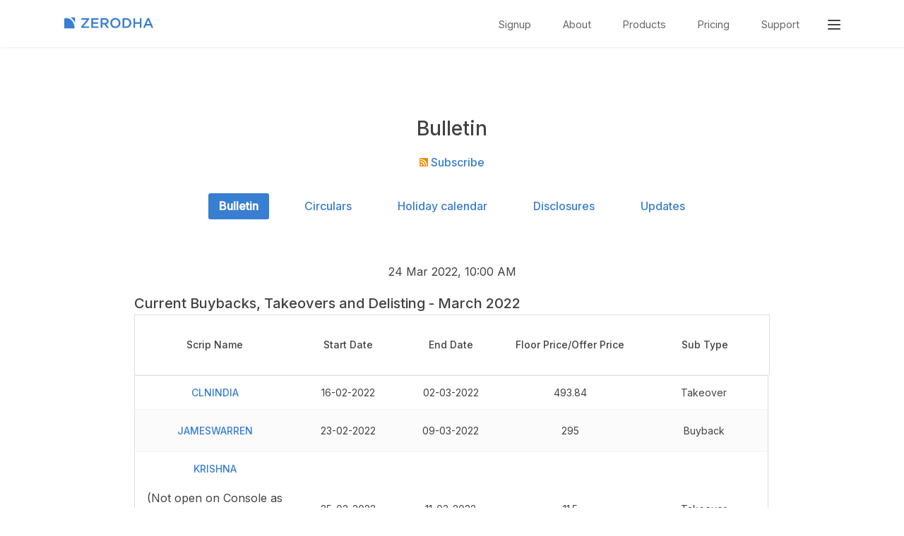

--- FILE ---
content_type: text/html; charset=UTF-8
request_url: https://zerodha.com/marketintel/bulletin/317485/current-buybacks-takeovers-and-delisting-march-2022
body_size: 6633
content:
<!DOCTYPE html>
<html>
<head>
    <meta charset="utf-8" />
    <meta name="viewport" content="width=device-width, initial-scale=1" />

    <title>Current Buybacks, Takeovers and Delisting - March 2022</title>
	<meta name="description" content="Zerodha - India's biggest stock broker offering the lowest, cheapest brokerage rates for futures and options, commodity trading, equity and mutual funds" />

    <!-- Open Graph -->
    <meta property="og:title" content="Current Buybacks, Takeovers and Delisting - March 2022" />
	<meta property="og:description" content="Zerodha - India's biggest stock broker offering the lowest, cheapest brokerage rates for futures and options, commodity trading, equity and mutual funds" />
	<meta property="og:image" content="https://zerodha.com/static/images/landing.png" />
    <meta property="og:type" content="website" />

    

    <!-- [meta-noindex] -->
    <link rel="image_src" href="https://zerodha.com/static/images/landing.png" />
	<link rel="icon" type="image/png" href="https://zerodha.com/static/images/favicon.png" />
	<link href="https://fonts.googleapis.com/css?family=Inter:400,500" rel="stylesheet">

	<link rel="stylesheet" href="https://zerodha.com/static/css/bundle.min.css">

    <script type="application/ld+json">
    {
        "@context" : "https://schema.org",
        "@type" : "Organization",
        "name" : "Zerodha",
        "logo": "https://zerodha.com/static/images/logo.svg",
        "description": "Zerodha - India's biggest stock broker offering the lowest, cheapest brokerage rates in the industry. We offer option trading, commodity brokerage, futures trading, brokerage, equity and mutual fund investing services in India",
        "contactPoint" : [{
            "@type" : "ContactPoint",
            "telephone" : "+91 80 4040 2020",
            "contactType" : "customer service"
        }],
        "url" : "https://zerodha.com/",
        "sameAs" : [
            "https://facebook.com/zerodha.social",
            "https://twitter.com/zerodhaonline",
            "https://youtube.com/user/zerodhaonline",
            "https://linkedin.com/company/zerodha",
            "https://instagram.com/zerodhaonline"
        ]
    }
    </script>
    <link href="https://zerodha.com/marketintel/static/marketintel.css" rel="stylesheet" />
</head>
<body>
    <nav class="navbar">
    <div class="container">
      <div class="nav-responsive row between">
        <div class="relative-section five columns">
          <a href="/">
            <img class="logo-img" src="https://zerodha.com/static/images/logo.svg" alt="Zerodha logo" />
          </a>
        </div>
        <div class="nav-active seven columns" role="navigation" aria-label="main navigation">
          <ul class="navbar-links">
            <li class="hide-on-small">
              <a href="https://zerodha.com/open-account/">Signup</a>
            </li>
            <li class="hide-on-small">
              <a class="nav-links" href="https://zerodha.com/about/">About</a>
            </li>
            <li class="hide-on-small">
              <a class="nav-links" href="https://zerodha.com/products/">Products</a>
            </li>
            <li class="hide-on-small">
              <a class="nav-links" href="https://zerodha.com/pricing/">Pricing</a>
            </li>
            <li class="hide-on-small">
              <a href="https://support.zerodha.com">Support</a>
            </li>
            <!-- <li class="hide-on-small signup-link">
                <a class="nav-links" id="nav_acop" href="https://zerodha.com/open-account/">Sign up</a>
              </li> -->
              <li id="navbar_menu">
              <div class="cursor-pointer" id="menu_btn" title="Menu">
                <div id="nav-icon3">
                  <span></span>
                  <span></span>
                  <span></span>
                  <span></span>
                </div>
              </div>
              <div id="menu" class="navbar-menu text-left">
                <ul class="navbar-links show-on-mobile">
                  <li class="nav-links">
                    <a href="https://zerodha.com/open-account/">Signup</a>
                  </li>
                  <li class="hide-on-small">
                    <a class="nav-links" id="nav_acop" href="https://zerodha.com/open-account/">Open account</a>
                  </li>
                  <li>
                    <a class="nav-links" href="https://zerodha.com/about/">About</a>
                  </li>
                  <li>
                    <a class="nav-links" href="https://zerodha.com/products/">Products</a>
                  </li>
                  <li>
                    <a class="nav-links" href="https://zerodha.com/pricing/">Pricing</a>
                  </li>
                  <li>
                    <a target="_blank" href="https://support.zerodha.com">Support</a>
                  </li>
                </ul>
                <div class="row between v-align products-list">
                  <div class="three columns">
                    <a class="text-center" href="https://kite.zerodha.com">
                      <img src="https://zerodha.com/static/images/products/kite-logo.svg" /><br class="hide-on-mobile" />
                      <span>
                        <strong>Kite</strong>
                      </span>
                      <br class="hide-on-small">
                      <span class="text-light-grey text-12 hide-on-small">
                        Trading platform
                      </span>
                    </a>
                  </div>
                  <div class="three columns">
                    <a class="text-center" href="https://console.zerodha.com">
                      <img src="https://zerodha.com/static/images/products/console.svg" /><br class="hide-on-mobile" />
                      <span>
                        <strong>Console</strong>
                      </span>
                      <br class="hide-on-small">
                      <span class="text-light-grey text-12 hide-on-small">
                        Backoffice
                      </span>
                    </a>
                  </div>
                  <div class="three columns">
                    <a class="text-center" href="/products/api/">
                      <img src="https://zerodha.com/static/images/products/kite-connect.svg" /><br class="hide-on-mobile" />
                      <span>
                        <strong>Kite Connect</strong>
                      </span>
                      <br class="hide-on-small">
                      <span class="text-light-grey text-12 hide-on-small">
                        Trading APIs
                      </span>
                    </a>
                  </div>
                  <div class="three columns">
                    <a class="text-center" href="https://coin.zerodha.com">
                      <img src="https://zerodha.com/static/images/products/coin.svg" /><br class="hide-on-mobile" />
                      <span>
                        <strong>Coin</strong>
                      </span>
                      <br class="hide-on-small">
                      <span class="text-light-grey text-12 hide-on-small">
                        Mutual funds
                      </span>
                    </a>
                  </div>
                  <div class="three columns show-on-mobile">
                    <a href="https://zerodha.com/varsity/" class="text-center">
                      <img class="nav-edu-img" src="https://zerodha.com/static/images/products/varsity.png" /><br />
                      <span><strong>Varsity</strong></span>
                    </a>
                  </div>
                  <div class="three columns show-on-mobile">
                    <a href="https://tradingqna.com/" class="text-center">
                      <img class="nav-edu-img" src="https://zerodha.com/static/images/products/tqna.png" /><br />
                      <span><strong>Trading Q&amp;A</strong></span>
                    </a>
                  </div>
                </div>
                <div class="menu-footer">
                  <div class="row between">
                    <div class="seven columns">
                      <div class="row between">
                        <div class="six columns">
                          <p><strong>Utilities</strong></p>
                          <a href="https://zerodha.com/calculators/">Calculators</a>
                          <a href="https://zerodha.com/brokerage-calculator/">Brokerage calculator</a>
                          <a href="https://zerodha.com/margin-calculator/">Margin calculator</a>
                          <a href="https://zerodha.com/calculators/sip-calculator/">SIP calculator</a>
                        </div>
                        <div class="six columns">
                          <p><strong>Updates</strong></p>
                          <a href="https://zerodha.com/z-connect/">Z-Connect blog</a>
                          <a href="https://zerodha.com/marketintel/bulletin/">Circulars / Bulletin</a>
                          <a href="https://zerodha.com/ipo/">IPOs</a>
                          <a href="https://zerodha.com/markets">Markets</a>
                        </div>
                      </div>
                    </div>
                    <div class="five columns education hide-on-small">
                      <p><strong>Education</strong></p>
                      <a href="https://zerodha.com/varsity/" class="text-center">
                        <img src="https://zerodha.com/static/images/products/varsity.png" /><br />
                        <span>Varsity</span>
                      </a>
                      <a href="https://tradingqna.com/" class="text-center">
                        <img src="https://zerodha.com/static/images/products/tqna.png" /><br />
                        <span>Trading Q&amp;A</span>
                      </a>
                    </div>
                  </div>
                </div>
                <div class="show-on-mobile nav-mobile-signup">
                  <!-- <a href="https://zerodha.com/open-account/">Sign up <i class="icon icon-arrow-right"></i></a> -->
                </div>
              </div>
            </li>
          </ul>
        </div>
        <!-- nav items //-->
      </div>
    </div>
  </nav>
  

    <main class="content parent-content">
        <div id="remove_container" class="container">
          <section id="bulletins" class="mini-container">
	<div class="page_header center">
	<h1 class="page_headings">
					Bulletin			</h1>
	<p>
		<a title="Subscribe to RSS feed" href="https://zerodha.com/marketintel/bulletin/?format=xml" class="xml">
			<img src="https://zerodha.com/static/images/rss-icon.svg" alt="Subscribe to RSS feed" /> Subscribe
		</a>
	</p>
	<nav class="subnav">
					<a class="selected" href="https://zerodha.com/marketintel/bulletin">
				Bulletin			</a>
					<a class="" href="https://zerodha.com/marketintel/circulars">
				Circulars			</a>
					<a class="" href="https://zerodha.com/marketintel/holiday-calendar">
				Holiday calendar			</a>
					<a class="" href="https://zerodha.com/marketintel/disclosures">
				Disclosures			</a>
					<a class="" href="/z-connect/updates">
				Updates			</a>
			</nav>
</div>


	<article class="bulletin-single mini-container">
		<p class="text-center">24 Mar 2022, 10:00 AM</p>
		<h1>Current Buybacks, Takeovers and Delisting - March 2022</h1>

		<table style="border-collapse: collapse; width: 100%; height: 60px;">
<tbody>
<tr style="height: 40px;">
<td style="width: 25.2121%; text-align: center; height: 60px;"><strong>Scrip Name</strong></td>
<td style="width: 16.7272%; text-align: center; height: 60px;"><strong>Start Date</strong></td>
<td style="width: 15.6364%; text-align: center; height: 60px;"><strong>End Date</strong></td>
<td style="width: 22.0607%; text-align: center; height: 60px;"><strong>Floor Price/Offer Price</strong></td>
<td style="width: 20.3636%; text-align: center; height: 60px;"><strong>Sub Type</strong></td>
</tr>
</tbody>
</table>
<table style="border-collapse: collapse; width: 99.8791%; height: 377px;">
<tbody>
<tr style="height: 22px;">
<td style="width: 25.2122%; text-align: center; height: 22px;"><a href="https://www.bseindia.com/markets/MarketInfo/DispNewNoticesCirculars.aspx?page=20220213-1">CLNINDIA</a></td>
<td style="width: 16.7273%; text-align: center; height: 22px;">16-02-2022</td>
<td style="width: 15.6363%; text-align: center; height: 22px;">02-03-2022</td>
<td style="width: 22.1818%; text-align: center; height: 22px;">493.84</td>
<td style="width: 20.2424%; text-align: center; height: 22px;">Takeover</td>
</tr>
<tr style="height: 22px;">
<td style="width: 25.2122%; text-align: center; height: 35px;"><a href="https://www.bseindia.com/markets/MarketInfo/DispNewNoticesCirculars.aspx?page=20220221-42">JAMESWARREN</a></td>
<td style="width: 16.7273%; text-align: center; height: 35px;">23-02-2022</td>
<td style="width: 15.6363%; text-align: center; height: 35px;">09-03-2022</td>
<td style="width: 22.1818%; text-align: center; height: 35px;">295</td>
<td style="width: 20.2424%; text-align: center; height: 35px;">Buyback</td>
</tr>
<tr style="height: 22px;">
<td style="width: 25.2122%; text-align: center; height: 10px;"><a href="https://www.bseindia.com/markets/MarketInfo/DispNewNoticesCirculars.aspx?page=20220222-6">KRISHNA</a></p>
<p>(Not open on Console as CMP is higher than the Takeover price)</td>
<td style="width: 16.7273%; text-align: center; height: 10px;">25-02-2022</td>
<td style="width: 15.6363%; text-align: center; height: 10px;">11-03-2022</td>
<td style="width: 22.1818%; text-align: center; height: 10px;">11.5</td>
<td style="width: 20.2424%; text-align: center; height: 10px;">Takeover</td>
</tr>
<tr style="height: 19px;">
<td style="width: 25.2122%; text-align: center; height: 19px;"><a href="https://www.bseindia.com/markets/MarketInfo/DispNewNoticesCirculars.aspx?page=20220223-41">KACHCHH</a></p>
<p>(Not open on Console as CMP is higher than the Takeover price)</td>
<td style="width: 16.7273%; text-align: center; height: 19px;">25-02-2022</td>
<td style="width: 15.6363%; text-align: center; height: 19px;">11-03-2022</td>
<td style="width: 22.1818%; text-align: center; height: 19px;">8</td>
<td style="width: 20.2424%; text-align: center; height: 19px;">Takeover</td>
</tr>
<tr style="height: 22px;">
<td style="width: 25.2122%; text-align: center; height: 22px;"><a href="https://archives.nseindia.com/content/circulars/CMTR51453.pdf">CONSOFINVT</a></td>
<td style="width: 16.7273%; text-align: center; height: 22px;">04-03-2022</td>
<td style="width: 15.6363%; text-align: center; height: 22px;">10-03-2022</td>
<td style="width: 22.1818%; text-align: center; height: 22px;">152.64</td>
<td style="width: 20.2424%; text-align: center; height: 22px;">Delisting</td>
</tr>
<tr style="height: 22px;">
<td style="width: 25.2122%; text-align: center; height: 22px;"><a href="https://www.bseindia.com/markets/MarketInfo/DispNewNoticesCirculars.aspx?page=20220307-3">TCS</a></td>
<td style="width: 16.7273%; text-align: center; height: 22px;">09-03-2022</td>
<td style="width: 15.6363%; text-align: center; height: 22px;">23-03-2022 (1 PM)</td>
<td style="width: 22.1818%; text-align: center; height: 22px;">4500</td>
<td style="width: 20.2424%; text-align: center; height: 22px;">Buyback</td>
</tr>
<tr style="height: 22px;">
<td style="width: 25.2122%; text-align: center; height: 22px;"><a href="https://archives.nseindia.com/content/circulars/CMTR51606.pdf">JINDALPHOT</a></td>
<td style="width: 16.7273%; text-align: center; height: 22px;">17-03-2022</td>
<td style="width: 15.6363%; text-align: center; height: 22px;">24-03-2022</td>
<td style="width: 22.1818%; text-align: center; height: 22px;">268.04</td>
<td style="width: 20.2424%; text-align: center; height: 22px;">Delisting</td>
</tr>
<tr style="height: 115px;">
<td style="width: 25.2122%; text-align: center; height: 115px;"><a href="https://www.bseindia.com/markets/MarketInfo/DispNewNoticesCirculars.aspx?page=20220314-14">ISMTLTD</a></p>
<p>(Not open on Console as CMP is higher than the Takeover price)</td>
<td style="width: 16.7273%; text-align: center; height: 115px;">21-03-2022</td>
<td style="width: 15.6363%; text-align: center; height: 115px;">01-04-2022</td>
<td style="width: 22.1818%; text-align: center; height: 115px;">31.84</td>
<td style="width: 20.2424%; text-align: center; height: 115px;">Takeover</p>
<p>(If you wish to participate create a <a href="https://support.zerodha.com/category/trading-and-markets/corporate-actions/articles/takeover">ticket</a>)</td>
</tr>
<tr style="height: 22px;">
<td style="width: 25.2122%; text-align: center; height: 22px;"><a href="https://www.bseindia.com/markets/MarketInfo/DispNewNoticesCirculars.aspx?page=20220317-29">UPHOT</a></td>
<td style="width: 16.7273%; text-align: center; height: 22px;">21-03-2022</td>
<td style="width: 15.6363%; text-align: center; height: 22px;">25-03-2022</td>
<td style="width: 22.1818%; text-align: center; height: 22px;">154</td>
<td style="width: 20.2424%; text-align: center; height: 22px;">Delisting</td>
</tr>
<tr style="height: 22px;">
<td style="width: 25.2122%; text-align: center; height: 22px;"><a href="https://archives.nseindia.com/content/circulars/CMTR51654.pdf">UNIVPHOTO</a></td>
<td style="width: 16.7273%; text-align: center; height: 22px;">23-03-2022</td>
<td style="width: 15.6363%; text-align: center; height: 22px;">29-03-2022</td>
<td style="width: 22.1818%; text-align: center; height: 22px;">567.43</td>
<td style="width: 20.2424%; text-align: center; height: 22px;">Delisting</td>
</tr>
<tr style="height: 22px;">
<td style="width: 25.2122%; text-align: center; height: 22px;"><a href="https://www.bseindia.com/markets/MarketInfo/DispNewNoticesCirculars.aspx?page=20220314-15">MAYURUNIQ</a></td>
<td style="width: 16.7273%; text-align: center; height: 22px;">24-03-2022</td>
<td style="width: 15.6363%; text-align: center; height: 22px;">06-04-2022</td>
<td style="width: 22.1818%; text-align: center; height: 22px;">650</td>
<td style="width: 20.2424%; text-align: center; height: 22px;">Buyback</td>
</tr>
<tr style="height: 22px;">
<td style="width: 25.2122%; text-align: center; height: 22px;"><a href="https://www.bseindia.com/markets/MarketInfo/DispNewNoticesCirculars.aspx?page=20220317-30">KPRMILL</a></td>
<td style="width: 16.7273%; text-align: center; height: 22px;">25-03-2022</td>
<td style="width: 15.6363%; text-align: center; height: 22px;">07-04-2022</td>
<td style="width: 22.1818%; text-align: center; height: 22px;">805</td>
<td style="width: 20.2424%; text-align: center; height: 22px;">Buyback</td>
</tr>
<tr style="height: 22px;">
<td style="width: 25.2122%; text-align: center; height: 22px;"><a href="https://www.bseindia.com/markets/MarketInfo/DispNewNoticesCirculars.aspx?page=20220315-33">GULFOILLUB</a></td>
<td style="width: 16.7273%; text-align: center; height: 22px;">25-03-2022</td>
<td style="width: 15.6363%; text-align: center; height: 22px;">07-04-2022</td>
<td style="width: 22.1818%; text-align: center; height: 22px;">600</td>
<td style="width: 20.2424%; text-align: center; height: 22px;">Buyback</td>
</tr>
<tr>
<td style="width: 25.2122%; text-align: center;"><a href="https://www.bseindia.com/markets/MarketInfo/DispNewNoticesCirculars.aspx?page=20220323-43">VEGETABLE</a></p>
<p>(Not open on Console as CMP is higher than the Takeover price)</td>
<td style="width: 16.7273%; text-align: center;">30-03-2022</td>
<td style="width: 15.6363%; text-align: center;">12-04-2022</td>
<td style="width: 22.1818%; text-align: center;">5</td>
<td style="width: 20.2424%; text-align: center;">Takeover</p>
<p>(If you wish to participate create a <a href="https://support.zerodha.com/category/trading-and-markets/corporate-actions/articles/takeover">ticket</a>)</td>
</tr>
</tbody>
</table>
<p>&nbsp;</p>
<p style="text-align: center;">During the offer period, you can place a bid for the quantity you wish to tender for the buyback/takeover/delisting on <a href="https://console.zerodha.com/portfolio/corporate-action-order-window">Console</a> under <a href="https://console.zerodha.com/portfolio/corporate-action-order-window">Portfolio&gt;Corporate action order window</a>.</p>
<p><strong>Note:</strong></p>
<ol>
<li style="list-style-type: none;">
<ol>
<li>Your orders will be placed on the Exchange platform only on the window expiry date mentioned in the table.</li>
<li>Please make sure to hold the stock until then to be eligible for this buyback. Once you place the order online, you shouldn&#8217;t sell those shares.</li>
<li>Charges for the order placed online will be ₹20+GST. These charges are non-refundable irrespective of whether the order is accepted/rejected/failed.</li>
<li>All Buyback, Takeover and Delisting orders will be accepted online through <a href="https://console.zerodha.com/portfolio/corporate-action-order-window/">Console</a> only.</li>
<li>Orders will be accepted only till the last day of the closure till 1:30 PM.</li>
<li>Owing to the large number of client applications anticipated for TCS buyback, the orders will be placed on the exchange starting 17th March 2022 until the closure on 23rd March 2022 for the orders collected until then. Please make sure to maintain sufficient holdings in your Demat until the order window closes. The status of the orders placed on the Exchange will be communicated over an email.</li>
<li>TCS buyback orders will be accepted only till the last day of the closure till 1 PM.</li>
</ol>
</li>
</ol>
	</article>
</div>

        </div>
    </main>
    <!-- scripts -->
<script type="text/javascript" src="https://zerodha.com/static/js/navbar.js"></script>
<script type="text/javascript" src="https://zerodha.com/static/js/tinytabs.min.js"></script>
<script type="text/javascript" src="https://zerodha.com/static/js/tooltip.js"></script>
<script type="text/javascript" src="https://zerodha.com/zerodha.referral.js"></script>

<!-- Page specific scripts -->


<script defer src="https://um.zerodha.com/an.js" data-website-id="9e4133e0-99e5-46ea-9742-c75e88a0db14"></script>
<script defer src="https://rb.zerodha.com/api/script.js" data-site-id="8a30738f6150"></script>


<footer id="footer">
	<div class="container">
		<div class="row between main-footer text-14">
			<div class="columns three">
				<div class="footer-logo">
					<img src="https://zerodha.com/static/images/logo.svg" alt="" />
				</div>

				<!-- <h5 class="contactnumber"><i class="icon-phone"></i>+91 80 4718 1888</h5> -->
				<p class="copyright text-grey">© 2010 - 2025, Zerodha Broking Ltd.</p>
				<p class="copyright text-grey">All rights reserved.</p>
				<ul class="social">
					<li>
						<a target="_blank" href="https://twitter.com/zerodhaonline">
							<img src="https://zerodha.com/static/images/x-twitter.svg" alt="" />
						</a>
					</li>
					<li>
						<a target="_blank" href="https://facebook.com/zerodha.social"><i class="icon-facebook-official"></i></a>
					</li>
					<li>
						<a target="_blank" href="https://instagram.com/zerodhaonline/"><i class="icon-instagram"></i></a>
					</li>
					<li>
						<a target="_blank" href="https://linkedin.com/company/zerodha">
							<i class="icon-linkedin"></i>
						</a>
					</li>
				</ul>
				<hr>
				<ul class="social">
					<li>
						<a target="_blank" href="https://www.youtube.com/@zerodhaonline">
							<img class="youtube-logo" src="https://zerodha.com/static/images/youtube.svg" alt="">
						</a>
					</li>
					<li>
						<a target="_blank" href="https://whatsapp.com/channel/0029Va8tzF0EquiIIb9j791g">
							<img class="whatsapp-logo" src="https://zerodha.com/static/images/whatsapp-logo.svg" alt="">
						</a>
					</li>
					<li>
						<a target="_blank" href="https://t.me/zerodhain">
							<i class="icon-telegram"></i>
						</a>
					</li>
				</ul>
			</div>
			<div class="columns nine">
				<div class="row between">
					<div class="columns three">
						<ul class="list-style">
							<li class="nav-head">Account</li>
							<li>
								<a href="https://zerodha.com/open-account/">Open demat account</a>
							</li>
							<li>
								<a href="https://zerodha.com/open-account/minor/">Minor demat account</a>
							</li>
							<li>
								<a href="https://zerodha.com/open-account/nri/">NRI demat account</a>
							</li>
							<li>
								<a href="https://zerodha.com/commodities/">Commodity</a>
							</li>
							<li>
								<a href="https://zerodha.com/dematerialise/">Dematerialisation</a>
							</li>
							<li>
								<a href="https://zerodha.com/fund-transfer/">Fund transfer</a>
							</li>
							<li>
								<a href="https://zerodha.com/mtf/">MTF</a>
							</li>
							<li>
								<a href="https://zerodha.com/refer/">Referral program</a>
							</li>
						</ul>
					</div>
					<div class="columns three">
						<ul class="list-style">
							<li class="nav-head">Support</li>
							<li><a href="https://zerodha.com/contact/">Contact us</a></li>
							<li>
								<a href="https://support.zerodha.com">Support portal</a>
							</li>
							<li>
								<a target="_blank" href="https://support.zerodha.com/category/your-zerodha-account/your-profile/ticket-creation/articles/how-do-i-create-a-ticket-at-zerodha">How to file a complaint?</a>
							</li>
							<li>
								<a target="_blank" href="https://support.zerodha.com/category/your-zerodha-account/your-profile/ticket-creation/articles/track-complaints-or-tickets">Status of your complaints</a>
							</li>
							<li><a href="https://zerodha.com/marketintel/bulletin/">Bulletin</a></li>
							<li><a href="https://zerodha.com/marketintel/circulars/">Circular</a></li>
							<li><a href="https://zerodha.com/z-connect/">Z-Connect blog</a></li>
							<li>
								<a href="https://zerodha.com/resources/">Downloads</a>
							</li>
						</ul>
					</div>
					<div class="columns three">
						<ul class="list-style">
							<li class="nav-head">Company</li>
							<li><a href="https://zerodha.com/about/">About</a></li>
							<li><a href="https://zerodha.com/about/philosophy/">Philosophy</a></li>
							<li><a href="https://zerodha.com/media/">Press &amp; media</a></li>
							<li><a href="https://careers.zerodha.com/">Careers</a></li>
							<li><a href="https://zerodha.com/cares/">Zerodha Cares (CSR)</a></li>
							<li><a href="https://zerodha.tech/">Zerodha.tech</a></li>
							<li><a href="https://zerodha.com/open-source/">Open source</a></li>
						</ul>
					</div>
					<div class="columns three">
						<ul class="list-style">
							<li class="nav-head">Quick links</li>
							<li><a href="https://zerodha.com/ipo/">Upcoming IPOs</a></li>
							<li><a href="https://zerodha.com/charges/">Brokerage charges</a></li>
							<li><a href="https://zerodha.com/marketintel/holiday-calendar/">Market holidays</a></li>
							<li><a href="https://zerodha.com/markets/calendar/">Economic calendar</a></li>
							<li><a href="https://zerodha.com/calculators/">Calculators</a></li>
							<li>
								<a href="https://zerodha.com/markets/stocks/">Markets</a>
							</li>
							<li>
								<a href="https://zerodha.com/markets/sector/">Sectors</a>
							</li>
						</ul>
					</div>
				</div>
			</div>
		</div>
		<div class="row smallprint">
			<p>
			Zerodha Broking Ltd.: Member of NSE, BSE​ &amp;​ MCX &ndash; SEBI
			Registration no.: INZ000031633 CDSL/NSDL: Depository services through Zerodha Broking Ltd. &ndash; SEBI Registration no.: IN-DP-431-2019
			Registered Address: Zerodha
			Broking Ltd., #153/154, 4th Cross, Dollars Colony, Opp. Clarence Public
			School, J.P Nagar 4th Phase, Bengaluru - 560078, Karnataka, India. For
			any complaints pertaining to securities broking please write to
			<a href="/cdn-cgi/l/email-protection#caa9a5a7baa6aba3a4beb98ab0afb8a5aea2abe4a9a5a7"><span class="__cf_email__" data-cfemail="45262a283529242c2b3136053f20372a212d246b262a28">[email&#160;protected]</span></a>, for
			DP related to <a href="/cdn-cgi/l/email-protection#3e5a4e7e445b4c515a565f105d5153"><span class="__cf_email__" data-cfemail="472337073d223528232f266924282a">[email&#160;protected]</span></a>. Please
			ensure you carefully read the Risk Disclosure Document as prescribed by
			SEBI | ICF
			</p>
			<p>
			Procedure to file a complaint on <a rel="nofollow" href="https://scores.sebi.gov.in/" target="_blank">SEBI SCORES</a>:
			Register on SCORES portal. Mandatory details for filing complaints on SCORES: Name, PAN, Address, Mobile Number,
			E-mail ID.
			Benefits: Effective Communication, Speedy redressal of the grievances
			</p>
			<p>
				<a rel="nofollow" href="https://smartodr.in/" target="_blank">Smart Online Dispute Resolution</a> | <a href="https://zerodha-common.s3.ap-south-1.amazonaws.com/Downloads-and-resources/Smart%20ODR%20info.pdf" target="_blank">Grievances Redressal Mechanism</a>
			</p>
			<p>
			Investments in securities market are subject to market risks; read all the related documents carefully before investing.
			</p>
			<p>
			Attention investors: 1) Stock brokers can accept securities as margins from clients only by way of pledge in the depository system w.e.f September 01, 2020. 2) Update your e-mail and phone number with your stock broker / depository participant and receive OTP directly from depository on your e-mail and/or mobile number to create pledge. 3) Check your securities / MF / bonds in the consolidated account statement issued by NSDL/CDSL every month.
			</p>
			<p>
				India's largest broker based on networth as per NSE. <a rel="nofollow" href="https://enit.nseindia.com/MemDirWeb/brokerDetailPage_Beta?memID=2516&h_MemType=members&memName=ZERODHA%20BROKING%20LIMITED" target="_blank">NSE broker factsheet</a>
			</p>
			<p>
			"Prevent unauthorised transactions in your account. Update your mobile
			numbers/email IDs with your stock brokers. Receive information of your
			transactions directly from Exchange on your mobile/email at the end of
			the day. Issued in the interest of investors. KYC is one time exercise
			while dealing in securities markets - once KYC is done through a SEBI
			registered intermediary (broker, DP, Mutual Fund etc.), you need not
			undergo the same process again when you approach another intermediary."
			Dear Investor, if you are subscribing to an IPO, there is no need to
			issue a cheque. Please write the Bank account number and sign the IPO
			application form to authorize your bank to make payment in case of
			allotment. In case of non allotment the funds will remain in your bank
			account. As a business we don't give stock tips, and have not authorized
			anyone to trade on behalf of others. If you find anyone claiming to be
			part of Zerodha and offering such services, please
			<a
				href="https://support.zerodha.com/category/your-zerodha-account/your-profile/ticket-creation/articles/how-do-i-place-a-complaint-at-zerodha">create
				a ticket here</a>.
			</p>
			<p>
				*Customers availing insurance advisory services offered by Ditto
				(Tacterial Consulting Private Limited | IRDAI Registered Corporate Agent (Composite) License No CA0738) 
				will not have access to the exchange investor grievance redressal forum,
				SEBI SCORES/ODR, or arbitration mechanism for such products.
			</p>
		</div>
		<div class="footer-graveyard-links text-center">
			<ul>
				<li>
					<a rel="nofollow" href="https://nseindia.com">NSE</a>
				</li>
				<li>
					<a rel="nofollow" href="https://www.bseindia.com/">BSE</a>
				</li>
				<li>
					<a rel="nofollow" href="https://www.mcxindia.com/">MCX</a>
				</li>
				<li>
					<a href="https://zerodha.com/terms-and-conditions/">Terms &amp; conditions</a>
				</li>
				<li>
					<a href="https://zerodha.com/policies-and-procedures/">Policies &amp; procedures</a>
				</li>
				<li>
					<a href="https://zerodha.com/privacy-policy/">Privacy policy</a>
				</li>
				<li>
					<a href="https://zerodha.com/disclosure/">Disclosure</a>
				</li>
				<li>
					<a href="https://zerodha.com/investor-attention/">For investor's attention</a>
				</li>
				<li>
					<a href="https://zerodha.com/tos/investor-charter/">Investor charter</a>
				</li>
			</ul>
		</div>
	</div>
</footer>

    
    <script data-cfasync="false" src="/cdn-cgi/scripts/5c5dd728/cloudflare-static/email-decode.min.js"></script></body>
</html>


--- FILE ---
content_type: text/css
request_url: https://zerodha.com/static/css/bundle.min.css
body_size: 33130
content:
/*! normalize.css v8.0.1 | MIT License | github.com/necolas/normalize.css */html{line-height:1.15;-webkit-text-size-adjust:100%;}body{margin:0}main{display:block}h1{font-size:2em;margin:.67em 0}hr{box-sizing:content-box;height:0;overflow:visible;}pre{font-family:monospace,monospace;font-size:1em;}a{background-color:rgba(0,0,0,0)}abbr[title]{border-bottom:none;text-decoration:underline;text-decoration:underline dotted;}b,strong{font-weight:bolder}code,kbd,samp{font-family:monospace,monospace;font-size:1em;}small{font-size:80%}sub,sup{font-size:75%;line-height:0;position:relative;vertical-align:baseline}sub{bottom:-.25em}sup{top:-.5em}img{border-style:none}button,input,optgroup,select,textarea{font-family:inherit;font-size:100%;line-height:1.15;margin:0;}button,input{overflow:visible}button,select{text-transform:none}button,[type=button],[type=reset],[type=submit]{-webkit-appearance:button}button::-moz-focus-inner,[type=button]::-moz-focus-inner,[type=reset]::-moz-focus-inner,[type=submit]::-moz-focus-inner{border-style:none;padding:0}button:-moz-focusring,[type=button]:-moz-focusring,[type=reset]:-moz-focusring,[type=submit]:-moz-focusring{outline:1px dotted ButtonText}fieldset{padding:.35em .75em .625em}legend{box-sizing:border-box;color:inherit;display:table;max-width:100%;padding:0;white-space:normal;}progress{vertical-align:baseline}textarea{overflow:auto}[type=checkbox],[type=radio]{box-sizing:border-box;padding:0;}[type=number]::-webkit-inner-spin-button,[type=number]::-webkit-outer-spin-button{height:auto}[type=search]{-webkit-appearance:textfield;outline-offset:-2px;}[type=search]::-webkit-search-decoration{-webkit-appearance:none}::-webkit-file-upload-button{-webkit-appearance:button;font:inherit;}details{display:block}summary{display:list-item}template{display:none}[hidden]{display:none}@supports (interpolate-size: allow-keywords){:root{interpolate-size:allow-keywords}[open]::details-content{height:auto}::details-content{transition:height .5s ease,content-visibility .5s ease allow-discrete;height:0;overflow:clip}}.container{position:relative;width:1100px;max-width:100%;margin:0 auto;box-sizing:border-box}.row{box-sizing:border-box;display:flex;flex:0 1 auto;flex-flow:row wrap}.columns,.column{box-sizing:border-box;flex:0 1 auto}.column:first-child,.columns:first-child{margin-left:0}.one{flex-basis:4.6666666667%;width:4.6666666667%}.two{flex-basis:13.3333333333%;width:13.3333333333%}.three{flex-basis:22%;width:22%}.four{flex-basis:30.6666666667%;width:30.6666666667%}.five{flex-basis:39.3333333333%;width:39.3333333333%}.six{flex-basis:48%;width:48%}.seven{flex-basis:56.6666666667%;width:56.6666666667%}.eight{flex-basis:65.3333333333%;width:65.3333333333%}.nine{flex-basis:74%;width:74%}.ten{flex-basis:82.6666666667%;width:82.6666666667%}.eleven{flex-basis:91.3333333333%;width:91.3333333333%}.twelve{flex-basis:100%;width:100%;margin-left:0}.column-offset-0{margin-left:0}.column-offset-1{margin-left:8.33333333%}.column-offset-2{margin-left:16.66666667%}.column-offset-3{margin-left:25%}.column-offset-4{margin-left:33.33333333%}.column-offset-5{margin-left:41.66666667%}.column-offset-6{margin-left:50%}.column-offset-7{margin-left:58.33333333%}.column-offset-8{margin-left:66.66666667%}.column-offset-9{margin-left:75%}.column-offset-10{margin-left:83.33333333%}.column-offset-11{margin-left:91.66666667%}@media (min-width: 550px){.not-around .column:first-child,.not-around .columns:first-child{margin-left:0}.not-around .column,.not-around .columns{margin-left:4%}}.between{justify-content:space-between}.evenly{justify-content:space-evenly}.around{justify-content:space-around}.center{justify-content:center;text-align:center}.start{justify-content:flex-start}.end{justify-content:flex-end}.top{align-items:flex-start}.bottom{align-items:flex-end}.middle{align-items:center}.first{order:-1}.last{order:1}.vertical{flex-flow:column wrap}.row-align-center{align-items:center}.space-right{margin-right:10px}.space-left{margin-left:10px}.space-bottom{margin-bottom:10px}.space-top{margin-top:10px}@media screen and (max-width: 800px){.container{overflow:auto}.row{margin-bottom:20px}.columns,.column{min-width:100%}.column-offset-0,.column-offset-1,.column-offset-2,.column-offset-3,.column-offset-4,.column-offset-5,.column-offset-6,.column-offset-7,.column-offset-8,.column-offset-9,.column-offset-10,.column-offset-11{margin:unset}}@font-face{font-family:"fontello";src:url("../fonts/fontello.eot?82279574");src:url("../fonts/fontello.eot?82279574#iefix") format("embedded-opentype"),url("../fonts/fontello.svg?82279574#fontello") format("svg");font-weight:normal;font-style:normal}@font-face{font-family:"fontello";src:url("[data-uri]") format("woff"),url("[data-uri]") format("truetype")}[class^=icon-]:before,[class*=" icon-"]:before{font-family:"fontello";font-style:normal;font-weight:normal;speak:none;display:inline-block;text-decoration:inherit;width:1em;margin-right:.2em;text-align:center;font-variant:normal;text-transform:none;line-height:1em;margin-left:.2em;}.icon-ok-circled:before{content:""}.icon-eye:before{content:""}.icon-eye-off:before{content:""}.icon-th:before{content:""}.icon-arrow-right:before{content:""}.icon-phone:before{content:""}.icon-trash-empty:before{content:""}.icon-info-circled-alt:before{content:""}.icon-twitter:before{content:""}.icon-menu:before{content:""}.icon-linkedin:before{content:""}.icon-angle-up:before{content:""}.icon-angle-down:before{content:""}.icon-instagram:before{content:""}.icon-facebook-official:before{content:""}.icon-telegram:before{content:""}.button,button,input[type=submit],input[type=reset],input[type=button]{display:inline-block;padding:10px 30px;color:#555;text-align:center;font-size:1.2em;line-height:1.2em;font-weight:500;text-decoration:none;white-space:nowrap;background-color:rgba(0,0,0,0);border-radius:3px;border:1px solid #bbb;cursor:pointer;box-sizing:border-box}.tinytabs .tabs{display:flex;flex-flow:row wrap}.tinytabs .tabs .tab{margin:0 3px 0 0}.tinytabs .tabs .tab{display:block;padding:6px 15px;text-decoration:none;border-radius:3px 3px 0 0}.tinytabs .section{overflow:hidden;clear:both;border-radius:3px}.tinytabs .tab.sel{text-shadow:none}.tns-outer{padding:0 !important}.tns-outer [hidden]{display:none !important}.tns-outer [aria-controls],.tns-outer [data-action]{cursor:pointer}.tns-slider{-webkit-transition:all 0s;-moz-transition:all 0s;transition:all 0s}.tns-slider>.tns-item{-webkit-box-sizing:border-box;-moz-box-sizing:border-box;box-sizing:border-box}.tns-horizontal.tns-subpixel{white-space:nowrap}.tns-horizontal.tns-subpixel>.tns-item{display:inline-block;vertical-align:top;white-space:normal}.tns-horizontal.tns-no-subpixel:after{content:"";display:table;clear:both}.tns-horizontal.tns-no-subpixel>.tns-item{float:left}.tns-horizontal.tns-carousel.tns-no-subpixel>.tns-item{margin-right:-100%}.tns-no-calc{position:relative;left:0}.tns-gallery{position:relative;left:0;min-height:1px}.tns-gallery>.tns-item{position:absolute;left:-100%;-webkit-transition:transform 0s,opacity 0s;-moz-transition:transform 0s,opacity 0s;transition:transform 0s,opacity 0s}.tns-gallery>.tns-slide-active{position:relative;left:auto !important}.tns-gallery>.tns-moving{-webkit-transition:all .25s;-moz-transition:all .25s;transition:all .25s}.tns-autowidth{display:inline-block}.tns-lazy-img{-webkit-transition:opacity .6s;-moz-transition:opacity .6s;transition:opacity .6s;opacity:.6}.tns-lazy-img.tns-complete{opacity:1}.tns-ah{-webkit-transition:height 0s;-moz-transition:height 0s;transition:height 0s}.tns-ovh{overflow:hidden}.tns-visually-hidden{position:absolute;left:-10000em}.tns-transparent{opacity:0;visibility:hidden}.tns-fadeIn{opacity:1;filter:alpha(opacity=100);z-index:0}.tns-normal,.tns-fadeOut{opacity:0;filter:alpha(opacity=0);z-index:-1}.tns-vpfix{white-space:nowrap}.tns-vpfix>div,.tns-vpfix>li{display:inline-block}.tns-t-subp2{margin:0 auto;width:310px;position:relative;height:10px;overflow:hidden}.tns-t-ct{width:2333.3333333%;width:-webkit-calc(100% * 70 / 3);width:-moz-calc(100% * 70 / 3);width:2333.3333333333%;position:absolute;right:0}.tns-t-ct:after{content:"";display:table;clear:both}.tns-t-ct>div{width:1.4285714%;width:-webkit-calc(100% / 70);width:-moz-calc(100% / 70);width:1.4285714286%;height:10px;float:left}.tlite{background:#111;color:#fff;font-size:.8rem;font-weight:normal;text-decoration:none;text-align:left;padding:.6em .75rem;border-radius:4px;position:absolute;opacity:0;visibility:hidden;transition:opacity .4s;white-space:nowrap;box-shadow:0 .5rem 1rem -.5rem #000;z-index:1000;-webkit-backface-visibility:hidden}.tlite-table td,.tlite-table th{position:relative}.tlite-visible{visibility:visible;opacity:.9}.tlite::before{content:" ";display:block;background:inherit;width:10px;height:10px;position:absolute;transform:rotate(45deg)}.tlite-n::before{top:-3px;left:50%;margin-left:-5px}.tlite-nw::before{top:-3px;left:10px}.tlite-ne::before{top:-3px;right:10px}.tlite-s::before{bottom:-3px;left:50%;margin-left:-5px}.tlite-se::before{bottom:-3px;right:10px}.tlite-sw::before{bottom:-3px;left:10px}.tlite-w::before{left:-3px;top:50%;margin-top:-5px}.tlite-e::before{right:-3px;top:50%;margin-top:-5px}.lds-ellipsis{display:inline-block;position:relative;width:80px;height:20px;vertical-align:middle}.lds-ellipsis div{position:absolute;top:5px;width:8px;height:8px;border-radius:50%;background:#ccc;animation-timing-function:cubic-bezier(0, 1, 1, 0)}.lds-ellipsis div:nth-child(1){left:8px;animation:lds-ellipsis1 .6s infinite}.lds-ellipsis div:nth-child(2){left:8px;animation:lds-ellipsis2 .6s infinite}.lds-ellipsis div:nth-child(3){left:32px;animation:lds-ellipsis2 .6s infinite}.lds-ellipsis div:nth-child(4){left:56px;animation:lds-ellipsis3 .6s infinite}@keyframes lds-ellipsis1{0%{transform:scale(0)}100%{transform:scale(1)}}@keyframes lds-ellipsis3{0%{transform:scale(1)}100%{transform:scale(0)}}@keyframes lds-ellipsis2{0%{transform:translate(0, 0)}100%{transform:translate(24px, 0)}}footer{background-color:#fbfbfb;padding:30px 0 5px 0;border-top:1px solid #eee}footer ul{list-style-type:none;margin:0;padding:0}footer .contactnumber{font-size:1.25rem;color:#424242;margin-bottom:10px}footer .social{padding:0;margin-top:15px}footer .social:last-child{margin-top:8px}footer .social li{display:inline-block;margin-right:13px}footer .social a{font-size:1.25rem;color:#9b9b9b;line-height:1}footer .social a:hover{color:#387ed1}footer .social a img{height:18px;width:18px;position:relative;top:3px}footer .social a img.youtube-logo{width:26px;height:26px;top:7px}footer .footer-logo{padding:10px 0}footer .footer-logo img{max-height:20px;width:auto}footer .main-footer li{line-height:2;margin-bottom:10px}footer .main-footer li a{color:#666;font-weight:400}footer .main-footer li a:hover{color:#387ed1}footer .main-footer .nav-head{font-size:1.125rem;font-weight:500;margin-bottom:10px}footer .smallprint{color:#9b9b9b;margin-top:40px}footer .smallprint p{font-size:.65rem;margin-top:0;margin-bottom:10px;width:100%}footer .smallprint p:last-child{margin-bottom:0}footer .footer-graveyard-links ul li{display:inline;font-size:.8rem;margin-right:20px}footer .footer-graveyard-links ul li a{color:#9b9b9b;line-height:4;font-size:.75rem}footer .footer-graveyard-links ul li a:hover{color:#387ed1}footer .copyright{margin:0;font-size:.8rem}@media only screen and (max-width: 1100px){footer .container{padding:0 20px}}@media only screen and (max-width: 800px){.main-footer .column,.main-footer .columns{margin-bottom:40px}.main-footer .column:last-child,.main-footer .columns:last-child{margin-bottom:0}}.navbar{perspective:600px}.banner-on .navbar{box-shadow:none}.navbar{top:0;width:100%;z-index:10;position:fixed;background-color:#fff;box-shadow:2px 1px 2px #eee;box-sizing:border-box}.navbar a{font-weight:400}.navbar .container{padding:0}.navbar .logo-img{max-height:17px;vertical-align:middle;position:relative;top:18px}.navbar .banner-img-link{display:inline-block;margin-left:10px}.navbar .banner-img-link .banner-img{max-height:initial !important;height:auto;width:200px !important;vertical-align:top !important;top:11px}.navbar #nav_acop{padding:3px 20px;background:#387ed1;border-radius:3px;color:#fff;font-weight:500}.navbar #nav_acop:hover{background:#222}.navbar #nav-icon3{width:18px;top:8px;position:relative;margin:0 auto;-webkit-transform:rotate(0deg);-moz-transform:rotate(0deg);-o-transform:rotate(0deg);transform:rotate(0deg);-webkit-transition:.5s ease-in-out;-moz-transition:.5s ease-in-out;-o-transition:.5s ease-in-out;transition:.5s ease-in-out;cursor:pointer}.navbar #nav-icon3 span{display:block;position:absolute;height:2px;width:100%;background:#424242;border-radius:9px;opacity:1;left:0;-webkit-transform:rotate(0deg);-moz-transform:rotate(0deg);-o-transform:rotate(0deg);transform:rotate(0deg);-webkit-transition:.25s ease-in-out;-moz-transition:.25s ease-in-out;-o-transition:.25s ease-in-out;transition:.25s ease-in-out}.navbar #nav-icon3 span:nth-child(1){top:0px}.navbar #nav-icon3 span:nth-child(2),.navbar #nav-icon3 span:nth-child(3){top:6px}.navbar #nav-icon3 span:nth-child(4){top:12px}.navbar #menu_btn{color:#666;font-weight:400;display:inline-block;padding:20px 0}.navbar #menu_btn:hover{cursor:pointer}.navbar-links{list-style-type:none;text-align:right;margin:0;padding:0}.navbar-links #navbar_menu{padding-top:20px;padding-bottom:20px;padding-left:15px}.navbar-links li{display:inline}.navbar-links li a{color:#666;font-size:.9rem;transition:color .3s;display:inline-block;padding:20px;box-sizing:border-box}.navbar-links li a:hover{color:#387ed1}.navbar-links li a:hover img{opacity:.8}.nav-up{top:-110px !important}.nav-active ul li a.active{color:#387ed1;text-shadow:0 0 0 #387ed1}@media only screen and (min-width: 960px){.signup-link{margin-right:5px;margin-left:5px}}@media only screen and (max-width: 550px){.navbar .banner-img{min-width:150px !important;top:13px !important}.navbar .logo-img{max-width:110px}}@media only screen and (max-width: 960px){.navbar{height:60px}.navbar .logo-img{position:relative;top:15px}.navbar #nav-icon3.open span:nth-child(1){top:18px;width:0%;left:50%}.navbar #nav-icon3.open span:nth-child(2){-webkit-transform:rotate(45deg);-moz-transform:rotate(45deg);-o-transform:rotate(45deg);transform:rotate(45deg)}.navbar #nav-icon3.open span:nth-child(3){-webkit-transform:rotate(-45deg);-moz-transform:rotate(-45deg);-o-transform:rotate(-45deg);transform:rotate(-45deg)}.navbar #nav-icon3.open span:nth-child(4){top:18px;width:0%;left:50%}.navbar #nav-icon3{top:-1px;width:25px}.navbar .container .navbar-links{width:auto;display:flex;flex-wrap:wrap;padding:5px 20px;padding-bottom:20px;padding-top:0px}.navbar .container .navbar-links #navbar_menu{padding:0}.navbar .container .navbar-links #nav-icon3 span:nth-child(2),.navbar .container .navbar-links #nav-icon3 span:nth-child(3){top:7px}.navbar .container .navbar-links #nav-icon3 span:nth-child(4){top:14px}.navbar .container .navbar-links li{margin:0;text-align:left;flex:0 0 50%;box-sizing:border-box;padding:7px}.navbar .container .navbar-links li a{padding:0;font-size:.9rem !important;color:#444}.navbar .container .navbar-links li .nav-mobile-signup{background:#387ed1}.navbar .container .navbar-links li .nav-mobile-signup a{font-size:1rem !important;font-weight:500;color:#fff !important;padding:10px 20px;display:block}.navbar .container .navbar-links li #menu_btn{position:absolute;right:0px;top:4px;z-index:101}.navbar .container .products-list{padding:10px 20px;border-top:1px solid #eee}.navbar .container .products-list a{display:flex;align-items:center}.navbar .container .products-list img{max-height:30px;margin-right:5px}.navbar .container .products-list img.nav-edu-img{width:18px;margin-right:10px;margin-left:7px}.navbar .container .navbar-menu{overflow:auto;top:10px;width:calc(100% + 20px);left:-10px;padding-top:15px;box-shadow:0 50px 100px -20px rgba(50,50,93,.25),0 30px 60px -30px rgba(0,0,0,.3),0 -18px 60px -10px rgba(0,0,0,.025);border-radius:3px}.navbar .container .navbar-menu .menu-footer{padding:20px;background:#fff;border-top:1px solid #eee}.navbar .container .navbar-menu .menu-footer .six{min-width:auto}.navbar .container .navbar-menu .menu-footer .six p{margin-top:0}.navbar .container .navbar-menu .menu-footer .column,.navbar .container .navbar-menu .menu-footer .columns{margin-bottom:30px}.navbar .container .navbar-menu .menu-footer .column:last-child,.navbar .container .navbar-menu .menu-footer .columns:last-child{margin-bottom:0}.navbar .container .navbar-menu .menu-footer .row,.navbar .container .navbar-menu .menu-footer .columns{margin-bottom:0}.navbar .container .navbar-menu .menu-footer a{display:block;padding:0;color:#666}.navbar .container .navbar-menu .menu-footer .education a{display:inline-block}.navbar .container .relative-section img{width:150px !important;height:auto;max-height:100px;vertical-align:middle}}@media only screen and (max-width: 1100px){.navbar{padding-left:20px;padding-right:20px}.navbar .banner-img{min-width:190px}}@media only screen and (max-width: 960px){.navbar .container{overflow:visible}.nav-responsive{margin-bottom:0}.nav-responsive .products-list .columns{width:50% !important;min-width:50% !important;margin-bottom:0 !important;flex-basis:50%;margin-top:15px}.nav-responsive .relative-section,.nav-responsive .nav-active{min-width:91%;max-width:91%}.hide-on-small{display:none !important}}.navbar-menu{width:700px;position:absolute;opacity:0;transition:all .15s ease;transform:rotateX(-15deg);transform-origin:0 0;right:0px;top:67px;z-index:100;background:#fff;border-radius:1px;box-shadow:0px 1px 10px 0px rgba(0,0,0,.1);visibility:hidden}.navbar-menu a{display:block}.navbar-menu .products-list{padding:20px 0}.navbar-menu .products-list a{display:block;padding:0}.navbar-menu .products-list img{max-height:50px}.navbar-menu .menu-footer{padding:20px 30px;background:#fafafb}.navbar-menu .menu-footer a{display:block;padding:0;margin-bottom:5px}.navbar-menu .menu-footer a img{max-height:35px;margin-bottom:10px}.navbar-menu .menu-footer li{font-size:1rem;padding:5px 20px}.navbar-menu .menu-footer .education a{margin-right:40px;display:inline-block}.navbar-menu ul{padding:0;margin:0}.navbar-menu ul li{padding:10px 20px;display:block;margin-left:0}.navbar-menu ul li a{font-size:1rem !important}.navbar-menu ul li span{color:#424242}.navbar-menu ul li img{transition:.3s;width:40px;max-height:50px;margin-right:20px}.navbar-menu ul li:hover img{opacity:.6}.navbar-menu.show{visibility:visible;opacity:1;transform:rotateX(0deg);display:block}html,body{font-family:"Inter",serif;font-size:16px;width:100%;line-height:1.7;font-weight:400;-webkit-font-smoothing:antialiased}a{color:#387ed1;text-decoration:none;font-weight:500}a:hover{cursor:pointer;color:#444}h1,h2,h3,h4,h5,h6{margin-top:0px;font-weight:500;margin-bottom:20px}h1{font-size:1.75rem;line-height:1.25}h2{font-size:1.5rem;line-height:1.5}h3{font-size:1.25rem;line-height:1.6}h4{font-size:1.125rem}h5{font-size:1.125rem;font-weight:400}h5 a{font-weight:400}h6{font-size:1.125rem}p{font-size:1rem;line-height:1.8;margin-bottom:15px}@media only screen and (max-width: 800px){h1{font-size:1.5rem}h2{font-size:1.25rem}h3{font-size:1.125rem}h4,h5,h6{font-size:1rem}}.hidden{display:none !important}.v-align{align-items:center;display:flex}.no-bullet-list{list-style-type:none}.space-top{margin-top:30px}.space-bottom{margin-bottom:30px}.bottom-5{margin-bottom:5px}.text-18{font-size:1.15rem}.text-12{font-size:.75rem}.text-14{font-size:.875rem}.text-center{text-align:center}.text-left{justify-content:flex-start;text-align:left}.text-right{justify-content:flex-end;text-align:right}.text-grey{color:#666}.text-light-grey{color:#9b9b9b}.border-bottom{border-bottom:1px solid #eee}.border-top{border-top:1px solid #eee}.color-grey{color:#9b9b9b}.color-blue{color:#387ed1}.grey-back{background-color:#fafafb}.show-on-mobile{display:none}@media only screen and (max-width: 800px){.show-on-mobile{display:block}.hide-on-mobile{display:none}.img-right{order:2}.no-margin-mobile{margin:0}}body{padding-top:65px;color:#424242;min-width:350px}.mini-container{width:900px;margin:auto;max-width:100%;box-sizing:border-box}ul.list-items{padding-left:20px}ul.list-items li{margin-bottom:5px}.table-container{overflow:auto;width:100%;max-width:100%}.table-container.has-sticky{overflow:initial}section{padding:80px 0 0 0}section:first-child{padding-top:100px;padding-bottom:100px}section:first-child h1,section:first-child h2{margin-bottom:0}section:first-child h5{margin-top:10px}section:last-child{padding-bottom:80px}section.bug-sections{padding-top:35px}img{max-width:100%}hr{border:none;border-top:1px solid #eee}input[type=email],input[type=number],input[type=search],input[type=text],input[type=tel],input[type=url],input[type=password],textarea,select{width:100%;font-size:1.2em;line-height:1.2em;height:45px;padding:10px;background-color:#fff;border:1px solid #d1d1d1;border-radius:2px;box-shadow:none;box-sizing:border-box;margin-bottom:20px}input[type=email]:focus,input[type=number]:focus,input[type=search]:focus,input[type=text]:focus,input[type=tel]:focus,input[type=url]:focus,input[type=password]:focus,textarea:focus,select:focus{outline:1px solid #666}button,.button{background-color:#387ed1;color:#fff;border:1px solid rgba(0,0,0,0) !important;border-radius:3px}button:hover,.button:hover{border:1px solid rgba(0,0,0,0);background:#222;color:#fff !important}input[type=submit],input[type=button]{background-color:#387ed1;color:#fff;border:1px solid rgba(0,0,0,0);border-radius:2px !important}input[type=submit].disabled,input[type=button].disabled{pointer-events:none;background:#a1a1a1}input[type=submit]:hover,input[type=button]:hover{border:1px solid rgba(0,0,0,0) !important;background:#222;color:#fff !important}.button-outlined,.button.button-outlined{background-color:rgba(0,0,0,0) !important;color:#666 !important;border:1px solid #9b9b9b !important}.button-outlined:hover,.button.button-outlined:hover{background:#222 !important;color:#fff !important}b,strong{font-weight:500}nav.tabs{border-bottom:1px solid #e1e1e1;margin-bottom:30px}nav.tabs a{min-width:130px;text-align:center;border:none;border-radius:0;font-size:1.5rem;padding:0 35px 5px 35px;color:#387ed1}nav.tabs a:focus{outline:none}nav.tabs a:hover{border:none !important;color:#666}nav.tabs:last-child a{border-right:none}nav.tabs .sel{color:#666;font-weight:500;border:none;border-bottom:2px solid #387ed1 !important}nav.tabs .sel:hover{border-bottom:2px solid #387ed1 !important;color:#666}table{border-spacing:0;width:100%;border-radius:3px;border:1px solid #ddd}table th,table td{padding:12px 15px;text-align:left;border-bottom:1px solid #eee}table th:first-child,table td:first-child{padding-left:0}table th:last-child,table td:last-child{padding-right:0}table thead tr th{font-size:.875rem;font-weight:500;border-bottom:1px solid #ddd}table tbody tr:nth-child(even){background:#fbfbfb}table tr{border-bottom:1px solid #f4f4f4}table td{border:none !important;font-size:.875rem;padding:12px 15px}table td:first-child,table th:first-child{padding-left:15px !important;border-left:none}table td:last-child,table th:last-child{padding-right:15px !important;border-right:none}.modal{display:none;position:fixed;left:0;top:0;width:100%;height:100vh;overflow:auto;background-color:#000;background-color:rgba(238,238,238,.8);z-index:99999}.modal .modal-content{position:relative;margin-top:5% !important;background-color:#fefefe;margin:auto;padding:0;max-width:765px;min-height:465px;overflow-y:auto;border:1px solid #ddd;border-radius:1px;box-shadow:2px 2px 2px #eaeaea;animation-duration:.1s}.modal .modal-header{padding:2px 16px;margin-bottom:5px}.menu_close,.close{color:#666;float:right;font-size:2.125rem;font-weight:100}.menu_close:hover,.close:hover{cursor:pointer}.notice{border:1px solid #f7db78;background:rgba(218,212,27,.17);border-radius:2px;padding:15px;box-sizing:border-box}.notice span{display:inline-block}.notice p{font-size:12px;margin-top:5px;margin-bottom:5px}.banner-on .web-banner{display:block}.web-banner{display:none;background:#387ed1;color:#fff;position:fixed;top:67px;left:0;right:0;box-shadow:2px 1px 2px #eee;z-index:1;padding-top:10px;padding-bottom:10px;padding-left:20px;padding-right:20px;box-sizing:border-box}.web-banner .close-banner{position:absolute;top:1px;right:10px;font-size:16px;font-weight:600}.web-banner .close-banner:hover{cursor:pointer}.web-banner p{margin:0}.web-banner p span{display:inline-block;font-weight:600}.web-banner a[href^=tel]{color:inherit}.web-banner a{color:#fff;border-bottom:1px solid #fff;padding-bottom:1px;font-weight:400}.web-banner a:hover{opacity:.7}@media only screen and (max-width: 800px){button[data-remind]{margin-left:0 !important;width:auto !important}button[data-remind] svg{margin-right:0}.web-banner{top:60px !important}.center-on-mobile{text-align:center}}@media only screen and (max-width: 1100px){section{padding-left:20px;padding-right:20px}}@media only screen and (max-width: 768px){section{padding:30px 20px !important}}.pulse-container{width:50px;display:none;justify-content:space-between;align-items:center;position:relative;bottom:15px}.pulse-bubble{width:8px;height:8px;border-radius:50%;background-color:#fff}.pulse-bubble-1{animation:pulse .4s ease 0s infinite alternate}.pulse-bubble-2{animation:pulse .4s ease .2s infinite alternate}.pulse-bubble-3{animation:pulse .4s ease .4s infinite alternate}.pulse-bubble-4{animation:pulse .4s ease .6s infinite alternate}@keyframes pulse{from{opacity:1;transform:scale(1)}to{opacity:.25;transform:scale(.75)}}.card{display:flex;align-items:center;padding:15px 0;border-top:1px solid #eee;font-size:14px}.card .card-top{display:flex}.card .card-top .top-left{flex:8}.card .card-top .top-right{flex:2}.card .card-left,.card .card-right{display:inline-block}.card .card-left{flex:2;margin-right:10px}.card .card-left a{max-width:40px;min-width:40px;min-height:40px;height:auto;vertical-align:middle;background:#eee;display:inline-block;padding:5px;border-radius:3px;line-height:1px}.card .card-right{flex:8}.card .card-middle{margin-bottom:5px}.card .separator{color:#666}.card .symbol{font-size:16px}.card.no-border{border:none !important}.card .row{display:flex}.card .row .columns{margin-bottom:0 !important}.card .row .three{flex:3}.card .row .four{flex:4}.card .row .six{flex:6}.card .row .eight{flex:8}.card .row .nine{flex:9}.card .inline{display:inline-block;margin-right:5px}.card .inline.text-bold{color:#666}.card label{margin-right:3px;color:#9b9b9b;display:inline-block;line-height:1.1}.card.last{border-top:1px solid #eee;border-bottom:1px solid #eee}.card .top{margin-bottom:5px;display:flex}.card .top .top-left{flex:9}.card .top .top-right{flex:6;text-align:right}.card .middle{margin-top:5px;margin-bottom:5px;display:flex}.card .middle .middle-left{flex:8}.card .middle .middle-right{flex:6;text-align:right}.card .bottom{display:flex}.card .bottom .bottom-left{flex:6}.card .bottom .bottom-right{flex:6;text-align:right}.landing-subheading{font-size:1.25rem;font-weight:400;margin-top:10px}button[data-remind]{display:inline-flex;position:relative;font-size:14px;height:38px;line-height:1.2em;white-space:nowrap;box-sizing:border-box;padding:10px;margin-top:10px;min-width:auto;width:40px;transition:width .5s;overflow:hidden;color:#387ed1 !important;background:rgba(0,0,0,0);border-color:#387ed1 !important;border-width:2px}button[data-remind]:hover{width:120px}button[data-remind]:hover svg{margin-right:10px}button[data-remind]:has(svg){top:4px}button[data-remind]:not(:has(svg)){width:120px}button[data-remind] svg{position:relative;left:1px;margin-right:11px;flex-shrink:0;transition:margin .5s}button[data-remind] svg path{stroke:#387ed1}button[data-remind=set]{background-color:#387ed1;color:#fff !important}button[data-remind=set] svg path{stroke:#fff}.homepage section{padding:0 20px 120px 20px}.homepage section.ecosystem{margin-top:30px}.homepage section.ecosystem h2{margin-bottom:40px}.homepage section.ecosystem .why-us-section h3{margin-bottom:0;font-size:1.25rem}.homepage section.ecosystem .why-us-section p{margin-top:5px;margin-bottom:32px;color:#666}.homepage section.ecosystem .why-us-section:last-child p{margin-bottom:0}.homepage section .demo-link{margin-left:24px}.homepage section:last-child{padding-bottom:100px}.homepage section.landing{margin-top:10vh}.homepage section.landing .button{margin-top:25px}.homepage section .landing-image{margin-bottom:60px;max-height:45vh}.homepage section .press-strip{margin-top:60px}.homepage section .press-strip img:hover{opacity:.8}.homepage section .ecosystem-image{max-width:100%;width:auto}.homepage .pricing .pricing-link{margin-top:0;padding-left:10px}.homepage .pricing .pricing-box{display:inline-block}.homepage .pricing .pricing-box img{width:120px;position:relative;top:22px}.homepage .pricing .pricing-box p{font-size:10px;margin:0;color:#666;line-height:16px}.homepage .pricing .pricing-box p,.homepage .pricing .pricing-box img{display:inline-block}.homepage .pricing .pricing-box:last-child img{top:27px}.homepage .pricing .pricing-box:last-child p{position:relative;left:-6px}.homepage .pricing .pricing-box:nth-child(1) p,.homepage .pricing .pricing-box:nth-child(2) p{position:relative;left:-25px}@media only screen and (max-width: 1125px){.homepage .pricing .pricing-box img{width:100px}}@media only screen and (max-width: 1020px){.homepage .pricing .pricing-box img{width:95px}.homepage .pricing .pricing-box:nth-child(1) p,.homepage .pricing .pricing-box:nth-child(2) p{left:-20px}}@media only screen and (max-width: 995px){.homepage .pricing .pricing-box img{width:85px}.homepage .pricing .pricing-box:nth-child(1) p,.homepage .pricing .pricing-box:nth-child(2) p{left:-15px;top:5px}.homepage .pricing .pricing-box:last-child p{left:-5px;top:5px}}@media only screen and (max-width: 1420px){.homepage .marketing{padding-top:100px !important}}@media only screen and (max-width: 800px){.homepage .ecosystem-image{width:auto !important;max-width:100% !important;margin-top:20px}.homepage .img-margin{margin-bottom:30px}}@media only screen and (max-width: 550px){.homepage .landing{margin-top:4vh !important;height:auto !important}.homepage .landing .landing-image{margin-bottom:45px;height:auto}}.philosophy-section{padding-top:100px}.philosophy-section .check-app-permissions{margin-bottom:30px}.philosophy-section .check-app-permissions a,.philosophy-section .check-app-permissions i{margin-right:20px}.philosophy-header h1{margin-bottom:100px !important}.privacy-table{margin-top:100px}.founder-image{height:295px;margin-bottom:10px;border-radius:100%}.about-people .ceo-container{padding:40px 0 100px 0}.about-people .team-members-image{width:100%;border-radius:100%;margin-bottom:10px}.about-people .team-container h5,.about-people .ceo-container h5{margin-bottom:0}.about-people .team-container .text-grey,.about-people .ceo-container .text-grey{font-size:.9rem}.about-people .team-container{padding:20px 50px}.about-people .team-container .text-grey{margin:0}.about-people .team-container .show-bio{margin-top:5px}.about-people .team-container .show-bio a{color:#666}.about-people .team-container .show-bio a:hover{color:#424242}.about-people .team-container:hover .team-featured-desc{opacity:1}.about-people .team-featured-desc{display:none;padding:15px 0;transition:opacity 200ms ease 0s;background-color:#fff}@media only screen and (max-width: 800px){.privacy-table{margin-top:40px}.philosophy-header h1{margin-bottom:50px !important}.philosophy-section img{margin-bottom:30px}.about-header .container{padding:50px 0}.about-history .container{padding:0}.founder-image,.team-members-image{width:60% !important;height:auto}.about-people .ceo-container{padding:20px 0}.team-container{padding:20px 0 !important}}.pricing-sections:not(.pricing-sections.kite-trade){padding:80px 20px}.pricing-sections .prices img{margin-bottom:15px;width:250px}.pricing-sections.kite-trade:last-child{padding-top:100px}.pricing-sections.kite-trade.performance-kite-trade{padding-top:25px}.pricing-sections.kite-trade .performance-ticks{padding-bottom:19px}.pricing-sections.kite-trade .dev-section-heading{font-size:2.25rem;line-height:1.45;margin-top:10px}.pricing-sections.kite-trade .kite-trade-pricing{margin-top:80px}.pricing-sections.kite-trade .kite-trade-pricing img{margin-bottom:30px}.pricing-sections.kite-trade.pricing-header h1{margin-bottom:25px}.pricing-sections.kite-trade.pricing-header h1 img{height:38px}.pricing-sections.kite-trade.pricing-header ul{padding-left:20px}.pricing-sections.kite-trade.pricing-header ul li{font-size:1.125rem}.pricing-sections.kite-trade .sdk-list{display:flex;flex-wrap:wrap;gap:25px;margin:0 auto}.pricing-sections.kite-trade .sdk-list .sdk{display:flex;justify-content:center;align-items:center;color:#387ed1;background-color:rgba(142,193,255,.15);border-radius:8px;padding:12px 30px;font-size:18px;font-weight:500;cursor:pointer;text-decoration:none;border:none;transition:background-color .2s;flex:1 1 calc(25% - 25px);min-width:120px;text-align:center;box-sizing:border-box;transition:transform .2s ease}.pricing-sections.kite-trade .sdk-list .sdk:hover{transform:scale(1.1)}.pricing-sections.kite-trade .personal-trade{list-style-position:inside}.pricing-sections.kite-trade .smallcase-logo{width:130px;margin-right:30px;transition:transform .2s ease}.pricing-sections.kite-trade .smallcase-logo:hover{transform:scale(1.1)}.pricing-sections.kite-trade .streak-logo{width:100px;position:relative;top:-2px;margin-right:30px;transition:transform .2s ease}.pricing-sections.kite-trade .streak-logo:hover{transform:scale(1.1)}.pricing-sections.kite-trade .sensibull-logo{position:relative;top:-6px;height:23px;margin-right:30px;transition:transform .2s ease}.pricing-sections.kite-trade .sensibull-logo:hover{transform:scale(1.1)}.pricing-sections.kite-trade .quicko-logo{height:22px;position:relative;top:-6px;margin-right:30px;transition:transform .2s ease}.pricing-sections.kite-trade .quicko-logo:hover{transform:scale(1.1)}@media only screen and (max-width: 800px){.pricing-sections.kite-trade .smallcase-logo,.pricing-sections.kite-trade .streak-logo,.pricing-sections.kite-trade .sensibull-logo,.pricing-sections.kite-trade .quicko-logo{margin-bottom:30px}.pricing-sections.kite-trade.pricing-header ul{list-style-position:unset}.pricing-sections .column,.pricing-sections .columns{margin-bottom:40px}.pricing-sections .prices img{margin-bottom:0;width:150px}.pricing-sections .prices h3{margin-bottom:12px;font-size:1.5rem}}.products-header span.color-grey:hover{color:#387ed1}.products-header a span{position:relative;bottom:2px}.products-section img:hover{opacity:.8}.products-section .kite-mobile-links a:first-child img{height:45px}.products-section .kite-mobile-links a:last-child img{height:45px}.products-section#coin h5{margin-top:60px}#partner_products .row{margin-top:40px}#partner_products a{display:block;margin-top:20px;text-align:center;color:#424242}#partner_products a img{height:55px}#partner_products a img.sensibull-logo{height:40px}#partner_products a .sensibull-desc{position:relative;top:8px}#partner_products a span{line-height:18px;display:block;margin-top:10px}@media only screen and (min-width: 800px){.products-header .head-links.color-blue{border-right:5px solid #387ed1;padding-left:0px;padding-right:0px;margin-right:15px}}@media only screen and (max-width: 800px){#partner_products a{width:100%;margin-bottom:15px}.products-section#coin h5{text-align:left}}.account-open-sections{padding-left:40px;padding-right:40px}.account-open-sections.comm-acop-sections{padding-top:100px}.account-open-sections.comm-acop-sections .signup-head{font-size:1.75rem;line-height:1.5;font-weight:500}.account-open-sections.comm-acop-sections .faq-section{padding-top:0;padding-bottom:0}.account-open-sections .comm-resources img{display:inline-block;vertical-align:top;margin-right:10px}.account-open-sections .comm-resources .comm-resources-text{display:inline-block;width:calc(100% - 70px)}.account-open-sections .comm-list-heading{margin-bottom:20px}.account-open-sections .comm-list-subheading{margin-bottom:60px}.account-open-sections.comm-pricing .comm-pricing-value{color:#f2b456;font-size:28px;font-weight:500}.account-open-sections.comm-pricing .six:first-child{border-right:1px solid #e1e1e1}.account-open-sections .comm-card{position:relative;border:1px solid #e1e1e1;border-radius:10px;padding:10px 40px;width:95%;box-sizing:border-box;margin:auto}.account-open-sections .comm-card img{position:absolute;left:-20px;top:25px}.account-open-sections .comm-card h3{margin-top:25px;font-size:24px;line-height:1}.account-open-sections .comm-card .comm-ltp{margin-right:10px}.account-open-sections .comm-card .comm-ltpchange{margin-right:5px}.account-open-sections .comm-card .pos{color:#4caf50}.account-open-sections .comm-card .neg{color:#df514c}.account-open-sections.why-comm-section{padding-top:100px}.account-open-sections.why-comm-section h2{margin-top:10px}.account-open-sections.why-comm-section img{height:250px}.account-open-sections.acop-benefits-section{padding-top:100px;padding-bottom:100px}.account-open-sections.acop-steps-section{background:#fafafb;padding-top:50px;padding-bottom:70px}.account-open-sections .investment-options-section{padding-top:100px;padding-bottom:100px}.account-open-sections .faq-section{padding-top:100px;padding-bottom:100px}@media only screen and (max-width: 800px){.comm-acop-sections h1{font-size:1.5rem}.comm-pricing h2{font-size:25px}.comm-pricing .six:first-child{border:none !important;margin-bottom:40px}.comm-card{margin-bottom:20px !important;width:85% !important}.acop-benefits-section{padding-top:50px;padding-bottom:50px}.acop-steps-section{padding-top:30px;padding-bottom:50px}.investment-options-section{padding-top:50px;padding-bottom:50px}.faq-section{padding-top:50px;padding-bottom:50px}}.acop-head{padding-top:100px;padding-bottom:50px !important}.acop-head h1{padding-right:20px;padding-left:20px}.acop-head .acop-subheading{font-size:1.25rem;line-height:1.7;margin-top:10px}.account-open-sections.acop-landing{padding-top:20px}.account-open-sections.acop-landing #account_open_form{margin-bottom:0px}.account-open-sections.acop-landing .signup-head{margin-bottom:5px;text-align:left}.account-open-sections.acop-landing .signup-help{display:inline-block}.account-open-sections.acop-landing #open_account_form{margin-top:18px}.account-open-sections.acop-landing .form-inputs input{background-color:rgba(0,0,0,0);padding:5px 5px 10px 10px;margin-bottom:35px}.account-open-sections.acop-landing .open-account-submit-container{margin-top:30px}.account-open-sections.acop-landing .open-account-submit-container p{display:inline-block;margin:0 10px}.account-open-sections.acop-landing form{position:relative;}.account-open-sections.acop-landing form .help-text{margin-top:5px}.account-open-sections.acop-landing form #user_mobile{margin-bottom:0;padding-left:105px;-webkit-appearance:textfield;-moz-appearance:textfield;appearance:textfield;height:57px;outline:none !important}.account-open-sections.acop-landing form #user_mobile:focus{border:1px solid #888}.account-open-sections.acop-landing form #user_mobile::placeholder{color:#ccc !important}.account-open-sections.acop-landing form #user_mobile::-webkit-outer-spin-button,.account-open-sections.acop-landing form #user_mobile::-webkit-inner-spin-button{-webkit-appearance:none;margin:0}.account-open-sections.acop-landing form .mobile-prefix{position:absolute;border-radius:2px;padding:7px 10px 11px 10px;top:1px;left:1px;color:#424242;border-right:1px solid #d1d1d1;font-size:1.2em;width:70px}.account-open-sections.acop-landing form .mobile-prefix:hover{cursor:pointer}.account-open-sections.acop-landing form .mobile-prefix img{position:relative;top:7px;margin-right:3px}.account-open-sections.acop-landing form .mobile-prefix .nri-link{display:none;position:absolute;width:170px;font-size:14px;padding:10px;background:#fff;border:1px solid #e1e1e1;border-radius:3px;top:60px;left:2px}.account-open-sections.acop-landing form .mobile-prefix .nri-link::before,.account-open-sections.acop-landing form .mobile-prefix .nri-link::after{content:"";position:absolute;bottom:100%;left:35px;transform:translateX(-50%)}.account-open-sections.acop-landing form .mobile-prefix .nri-link::before{border-width:11px;border-style:solid;border-color:rgba(0,0,0,0) rgba(0,0,0,0) #e1e1e1 rgba(0,0,0,0);margin-bottom:0}.account-open-sections.acop-landing form .mobile-prefix .nri-link::after{border-width:10px;border-style:solid;border-color:rgba(0,0,0,0) rgba(0,0,0,0) #fff rgba(0,0,0,0)}.account-open-sections.acop-landing .form-button input{margin-bottom:-10px;color:#fff;background-color:#222}.account-open-sections.acop-landing #open_account_proceed_form{width:260px;height:54px;margin-bottom:20px}@media only screen and (max-width: 800px){.account-open-sections.acop-landing #open_account_proceed_form{width:100%;height:45px}}.account-open-sections.acop-landing #open_account_proceed_form.disabled{pointer-events:none;background:#a1a1a1;text-indent:-999px;height:45px}.account-open-sections.acop-landing #open_account_proceed_form.disabled .pulse-container{display:flex}.account-open-sections.acop-landing .application-text p{margin-bottom:30px}.account-open-sections.acop-landing .error-message{color:#f6461a;display:none}@media only screen and (max-width: 550px){.hide-on-mobile{display:none}}@media only screen and (min-width: 550px){.download-text{margin-left:60px}}@media only screen and (max-width: 800px){.account-open-sections h2{font-size:20px}.account-open-sections h3{font-size:20px}.account-open-sections h1{font-size:22px;font-weight:600;margin-bottom:5px}.acop-steps-text{font-size:14px !important}.acop-landing{padding-bottom:0 !important}.acop-steps-section{margin-top:15px}.acop-type-card{display:block !important;box-sizing:border-box;width:90%;margin-bottom:30px;margin-left:auto;margin-right:auto}.signup-head{font-size:18px !important;font-weight:600;padding-top:10px}#user_mobile{font-size:16px}.mobile-prefix{font-size:16px !important}.mobile-heading{text-align:left;padding-right:16px}.acop-landing .account-illus{padding-bottom:30px}.acop-landing .account-illus img{height:100%;max-height:280px}.acop-head{padding-bottom:0 !important;padding-top:20px !important}.acop-head p{margin-bottom:0;font-size:14px !important}.signup-help{display:none !important}.minor-features-section .four{margin-bottom:30px}.invest-play-img{left:40% !important;top:38px !important;opacity:1}.products-video-container{margin-bottom:40px}.img-container{height:200px !important}.img-container.rupee-tales img{width:145px !important}.img-container.varsity-junior img{width:180px !important;position:relative;top:65px}.img-container.family-portfolio img{width:270px !important}}.account-open-sections{}.account-open-sections .account-open-signup{max-width:400px}.account-open-sections .investment-options-group{display:grid;gap:40px 112px;padding-top:14px;padding-bottom:16px}.account-open-sections .investment-options-group h3{margin-bottom:0px}.account-open-sections .investment-options-group .investment-options{display:flex;gap:24px}.account-open-sections .investment-options-group .investment-options p{margin-bottom:0;margin-top:5px}.account-open-sections .investment-options-group .investment-options img{width:60px;height:100%;flex-shrink:0}@media only screen and (min-width: 768px){.account-open-sections .investment-options-group{grid-template-columns:1fr 1fr;gap:64px 112px;padding-top:24px;padding-bottom:24px}.account-open-sections .investment-options-group .investment-options{gap:32px}.account-open-sections .investment-options-group .investment-options img{width:112px}}.account-open-sections .acop-type-card{display:inline-block;border:1px solid #e1e1e1;border-radius:5px;padding:30px;position:relative}.account-open-sections .acop-type-card:hover{border-color:#387ed1}.account-open-sections .acop-type-card img{position:absolute;left:-18px;background-color:#eff6ff;border-radius:50%;padding:6px}.account-open-sections .acop-type-card h3{color:#444;font-size:18px}.account-open-sections .acop-type-card p{margin-bottom:0;font-weight:400}.account-open-sections .acop-benefits img{width:350px;max-width:100%;margin-bottom:15px}.account-open-sections .acop-benefits h3{font-size:20px}.account-open-sections .acop-steps-container{border-bottom:1px solid #ddd}.account-open-sections .acop-steps-container:last-of-type{border-bottom:none}.account-open-sections .acop-steps-container .acop-steps{display:inline-block;border:1px solid #ddd;border-radius:50%;width:28px;height:28px}.account-open-sections .acop-steps-container .acop-steps-text{display:inline-block;font-size:20px;font-weight:500;margin-left:15px}.account-open-sections .acop-steps-container .acop-steps-subtext{margin-left:50px;margin-top:0px;color:#666}.account-open-sections .acop-more-details{padding-top:15px}.account-open-sections .acop-title-image{display:flex;justify-content:center;align-items:center}.account-open-sections .acop-title-image img{width:100%;max-height:250px}@media only screen and (max-width: 800px){.account-open-sections .acop-title-image img{max-height:180px}}.account-open-sections h2{margin-bottom:50px}.account-open-sections.acop-footer-section{padding-bottom:100px}.account-open-sections.acop-footer-section h2{font-size:30px;margin-bottom:0}.account-open-sections.acop-footer-section h3{font-weight:400;font-size:18px;color:#666;margin:30px 0}.account-open-sections.acop-footer-section a{width:200px}.account-open-sections .faq{padding-bottom:20px;position:relative;}.account-open-sections .faq::before{content:"";position:absolute;top:0;left:0;width:100%;height:1px;background-color:#ddd}.account-open-sections .faq::after{content:"";position:absolute;top:0;left:0;width:80px;height:4px;background-color:#387ed1;transition:width .3s ease-in-out}.account-open-sections .faq .faq-question{display:flex;justify-content:space-between;cursor:pointer;align-items:center;padding-top:20px;font-weight:500}.account-open-sections .faq .faq-question h4{margin-bottom:0;font-size:18px}.account-open-sections .faq .faq-answer{display:none;font-size:16px;color:#555;margin-top:10px;line-height:1.5}.account-open-sections .faq .faq-answer p{margin-top:0;margin-bottom:0}.account-open-sections .faq:hover::after{width:100px}.account-open-sections .faq.active{}.account-open-sections .faq.active .faq-answer{display:block}.account-open-sections .faq.active .arrow{transform:rotate(180deg)}.account-open-sections .faq .arrow{transition:transform .3s;font-size:14px}.account-open-sections.minor-features-section{padding:20px 0 20px 0}.account-open-sections .how-minor-section ul{padding-left:20px}.account-open-sections .how-minor-section ul li{margin-bottom:10px}.account-open-sections .products-video-container{position:relative}.account-open-sections .invest-head-img{width:81%;margin-left:auto;opacity:.7}.account-open-sections .invest-head-img:hover{opacity:.9;cursor:pointer}.account-open-sections .invest-play-img{position:absolute;left:50%;top:80px;opacity:1}.account-open-sections .invest-play-img:hover{cursor:pointer}.account-open-sections .products-video-iframe{display:none;transition:.2s all;position:relative;top:0;left:0;border:none;max-width:100%}.account-open-sections .img-container{height:250px}.account-open-sections .img-container.rupee-tales img{width:185px}.account-open-sections .img-container.varsity-junior img{width:220px;position:relative;top:65px}.account-open-sections .img-container.family-portfolio img{width:320px}.account-open-sections.nri-sub-landing{padding:40px 20px 80px 20px}.account-open-sections .nri-landing img{width:400px}.account-open-sections .pricing .six:first-child .pricing-box{border-right:none;border-top-left-radius:4px;border-bottom-left-radius:4px}.account-open-sections .pricing .six:last-child .pricing-box{border-top-right-radius:4px;border-bottom-right-radius:4px}.account-open-sections .pricing .pricing-box{border:1px solid #ccc;padding:0 25px;box-sizing:border-box;min-height:145px;padding-top:15px}.account-open-sections .pricing .pricing-box h1{margin:0;line-height:2}@media only screen and (min-width: 800px) and (max-width: 1100px){.account-open-sections .pricing-box{min-height:205px !important}}@media only screen and (max-width: 1420px){.account-open-sections .marketing{padding-top:100px !important}}@media only screen and (max-width: 800px){.account-open-sections .pricing .pricing-box{border:1px solid #ccc}.account-open-sections .pricing .six:first-child .pricing-box{border-right:1px solid #ccc}}.signup-faq-section{padding:40px 0}.signup-faq-section p{margin:0}.signup-faq-section .faq-container{max-width:1100px;margin:0 auto;padding:0 40px;padding-bottom:80px}.signup-faq-section .faq-title{font-size:18px;font-weight:500;padding:40px 0}@media (min-width: 768px){.signup-faq-section .faq-title{font-size:24px;padding-bottom:40px}}.signup-faq-section .faq-list{display:flex;flex-direction:column;gap:20px}.signup-faq-section .faq-item{list-style:none}.signup-faq-section .faq-question{position:relative;display:flex;justify-content:space-between;align-items:center;gap:20px;cursor:pointer;border-top:1px solid #eaeaea;padding-top:12px;padding-bottom:12px}.signup-faq-section .faq-question::before{content:"";position:absolute;top:-1px;left:0;display:block;height:4px;width:8.3333%;background-color:#387ed1;transition:width .2s}.signup-faq-section .faq-question:hover::before,.signup-faq-section .faq-question:focus::before{width:10%}.signup-faq-section .question-text{font-weight:500;font-size:14px}@media (min-width: 768px){.signup-faq-section .question-text{font-size:16px}}.signup-faq-section .icon-down-dir{display:inline-block;margin-right:8px;align-self:center;transition:transform .2s}.signup-faq-section .faq-item[open] .icon-down-dir{transform:rotate(180deg)}.signup-faq-section .faq-answer{padding:8px 0;color:#666;font-size:14px}.signup-faq-section .faq-answer ul{padding-left:25px;list-style-type:disc}.signup-faq-section .faq-answer ul ul{list-style-type:circle}@media (min-width: 768px){.signup-faq-section .faq-answer{font-size:16px}}.signup-faq-section .footer{padding:20px;background-color:#f7f7f7;text-align:center;color:#666;font-size:14px}.account-open-steps{display:flex;gap:40px;justify-content:space-around}@media (max-width: 768px){.account-open-steps{flex-direction:column}.account-open-steps .video-container-acop{height:200px}}.account-open-steps .account-open-steps-num{padding-top:20px;padding-bottom:20px;width:100%}.account-open-steps .video-container-acop{display:flex;width:100%}.account-open-steps .video-container-acop #video-trigger-acop{cursor:pointer;object-fit:contain}.account-open-steps .video-container-acop #video-embed-acop{display:none;position:relative;height:100%;width:auto;aspect-ratio:16/9;overflow:hidden}.account-open-steps .video-container-acop #video-embed-acop #youtube-iframe-acop{position:absolute;top:0;left:0;width:100%;height:100%}.signup-minor-section{}.signup-minor-section *{margin:0;padding:0;box-sizing:border-box}.signup-minor-section img{max-width:100%;display:block}.signup-minor-section .container{width:100%;max-width:1200px;margin:0 auto;padding:0 20px}.signup-minor-section .flex{display:flex}.signup-minor-section .flex-col{flex-direction:column}.signup-minor-section .items-center{align-items:center}.signup-minor-section .justify-center{justify-content:center}.signup-minor-section .w-full{width:100%}.signup-minor-section .text-center{text-align:center}.signup-minor-section .hero-section{padding:0}.signup-minor-section .hero-container{display:flex;flex-direction:column;margin:0 auto;max-width:1200px;padding:0 20px}@media (min-width: 768px){.signup-minor-section .hero-container{flex-direction:row-reverse;padding-top:110px;margin-bottom:0px}}.signup-minor-section .hero-image-container{display:flex;width:100%;align-self:center}@media (max-width: 767px){.signup-minor-section .hero-image-container{justify-content:center}}.signup-minor-section .hero-image{height:100%;max-height:240px;object-fit:contain;padding:0 40px}@media (max-width: 767px){.signup-minor-section .hero-image{padding-top:40px;padding-bottom:40px}}@media (min-width: 768px){.signup-minor-section .hero-image{max-height:320px}}.signup-minor-section .hero-content{display:flex;flex-direction:column;background-color:#fff;padding:0 28px;border-radius:6px}@media (max-width: 767px){.signup-minor-section .hero-content{box-shadow:0 1px 3px rgba(0,0,0,.1),0 1px 2px rgba(0,0,0,.06);padding-top:32px;padding-bottom:36px}}@media (min-width: 768px){.signup-minor-section .hero-content{width:100%}}.signup-minor-section .hero-title{font-size:24px;font-weight:500}@media (min-width: 768px){.signup-minor-section .hero-title{font-size:40px}}.signup-minor-section .hero-subtitle{color:#666;font-size:14px;padding-top:16px}@media (min-width: 768px){.signup-minor-section .hero-subtitle{font-size:16px}}.signup-minor-section .hero-note{color:#666;font-size:14px;padding-top:16px;padding-bottom:28px}@media (min-width: 768px){.signup-minor-section .hero-note{font-size:16px}}.signup-minor-section .login-button{display:flex;align-items:center;justify-content:center;height:45px;width:100%;border-radius:4px;padding:0 20px;background-color:#387ed1;color:#fff;font-size:16px;font-weight:500;border:none;cursor:pointer;margin-bottom:8px;transition:background-color .2s}.signup-minor-section .login-button:hover{background-color:#222}@media (min-width: 768px){.signup-minor-section .login-button{height:54px;width:300px;font-size:18px}}.signup-minor-section .kite-logo{height:36px;width:32px;margin-left:4px}.signup-minor-section .features-section{padding:80px 0}.signup-minor-section .features-container{display:flex;flex-direction:column;gap:28px;max-width:1200px;margin:0 auto;padding:0 40px}@media (min-width: 768px){.signup-minor-section .features-container{flex-direction:row;gap:40px;padding-top:144px;padding-bottom:144px}}.signup-minor-section .features-header{display:flex;flex-direction:column;justify-content:center;gap:28px}@media (min-width: 768px){.signup-minor-section .features-header{width:50%;flex-direction:column-reverse;gap:40px;padding-right:40px}}.signup-minor-section .features-title{font-size:24px;font-weight:500;max-width:450px}@media (max-width: 767px){.signup-minor-section .features-title{text-align:center}}@media (min-width: 768px){.signup-minor-section .features-title{font-size:30px;line-height:35px;padding-left:64px}}.signup-minor-section .features-image{width:100%;max-width:450px;object-fit:contain;padding:0 20px}.signup-minor-section .features-list{width:100%}@media (min-width: 768px){.signup-minor-section .features-list{width:50%;border-left:1px solid #eaeaea;padding-left:40px}}.signup-minor-section .feature-item{display:flex;gap:40px;padding:16px 0}.signup-minor-section .feature-details{max-width:320px}.signup-minor-section .feature-title{font-weight:500;padding-bottom:8px}@media (min-width: 768px){.signup-minor-section .feature-title{font-size:20px;font-weight:500}}.signup-minor-section .feature-description{color:#666;font-size:14px}@media (min-width: 768px){.signup-minor-section .feature-description{font-size:16px}}.signup-minor-section .steps-section{background-color:#fbfbfb}.signup-minor-section .steps-container{max-width:1200px;margin:0 auto;padding:0 40px;padding-bottom:50px}.signup-minor-section .steps-title{font-size:24px;font-weight:500;padding-top:40px;padding-bottom:40px;text-align:center}@media (min-width: 768px){.signup-minor-section .steps-title{font-size:32px;padding-top:56px;padding-bottom:56px}}.signup-minor-section .steps-image{max-height:176px;border-radius:16px;object-fit:contain}@media (min-width: 768px){.signup-minor-section .steps-image{max-height:208px}}.signup-minor-section .steps-list .steps-details{padding-top:16px}.signup-minor-section .step-item{display:flex;gap:20px;border-bottom:1px solid #eaeaea;padding-bottom:16px}.signup-minor-section .step-item:not(:first-child){padding-top:20px}.signup-minor-section .step-number{display:inline-block;height:28px;width:28px;flex-shrink:0;border:1px solid #ccc;border-radius:50%;text-align:center;line-height:26px}.signup-minor-section .step-description{font-weight:500}@media (min-width: 768px){.signup-minor-section .step-description{font-size:20px}}.signup-minor-section .education-section{padding:40px 0}.signup-minor-section .education-container{display:flex;flex-direction:column;align-items:center;justify-content:space-between;max-width:1200px;margin:0 auto;padding:0 40px}@media (min-width: 768px){.signup-minor-section .education-container{flex-direction:row;gap:80px;padding-top:104px;padding-bottom:104px}}.signup-minor-section .education-info{width:100%}@media (min-width: 768px){.signup-minor-section .education-info{width:40%}}.signup-minor-section .education-title{font-size:24px;font-weight:500;padding:20px 0}@media (min-width: 768px){.signup-minor-section .education-title{font-size:32px}}.signup-minor-section .education-subtitle{color:#666}.signup-minor-section .education-resources{width:100%;margin-top:64px}@media (min-width: 768px){.signup-minor-section .education-resources{width:60%;margin-top:0;border-left:1px solid #eaeaea;padding-left:40px}}.signup-minor-section .resource-item{display:flex;flex-direction:column;justify-items:center;align-items:center;gap:20px;padding-bottom:16px;transition:color .2s}@media (min-width: 640px){.signup-minor-section .resource-item{flex-direction:row}}.signup-minor-section .resource-logo{width:144px;flex-shrink:0;padding:0 20px}@media (min-width: 640px){.signup-minor-section .resource-logo{width:200px;padding:0 20px}}.signup-minor-section .resource-details{flex:1}.signup-minor-section .resource-title{font-size:18px;font-weight:500;padding-bottom:12px;transition:color .2s}@media (min-width: 768px){.signup-minor-section .resource-title{font-size:20px}}.signup-minor-section .resource-description{color:#666}.signup-minor-section .arrow-icon{display:inline-block;transition:transform .2s}.signup-minor-section .resource-item:hover .arrow-icon{transform:translateX(4px)}.steps-content{display:flex;gap:40px;justify-content:space-around}.steps-content .steps-list{padding-top:20px;padding-bottom:20px;width:100%}.steps-content .video-container-minor{display:flex;width:100%}.steps-content .video-container-minor #video-trigger-minor{cursor:pointer;object-fit:contain}.steps-content .video-container-minor #video-embed-minor{display:none;position:relative;height:100%;width:auto;aspect-ratio:16/9;overflow:hidden}.steps-content .video-container-minor #video-embed-minor #youtube-iframe-minor{position:absolute;top:0;left:0;width:100%;height:100%}@media (max-width: 768px){.steps-content{flex-direction:column}.steps-content .video-container-minor{height:200px;justify-content:center}}.nri-open-account-section{padding-right:30px;padding-left:30px}.nri-open-account-section .nri-landing-image{display:flex;align-items:center}@media only screen and (max-width: 800px){.nri-open-account-section .nri-landing-image{justify-content:center}}.nri-open-account-section.ps-main-section{padding-top:110px;padding-bottom:110px}@media only screen and (max-width: 800px){.nri-open-account-section.ps-main-section{padding-top:40px;padding-bottom:40px}.nri-open-account-section.ps-main-section .nri-landing{flex-direction:column-reverse}.nri-open-account-section.ps-main-section .nri-landing img{width:400px;max-width:100%}}.nri-open-account-section.ps-main-section .nri-landing{gap:40px}.nri-open-account-section.ps-main-section .nri-landing .ps-title{font-size:36px;padding-bottom:20px}@media only screen and (max-width: 800px){.nri-open-account-section.ps-main-section .nri-landing .ps-title{font-size:28px}}.nri-open-account-section.ps-why-convert{padding-top:50px}@media only screen and (min-width: 800px){.nri-open-account-section.ps-why-convert{margin-bottom:100px}}@media only screen and (max-width: 800px){.nri-open-account-section.ps-why-convert{padding-bottom:40px}.nri-open-account-section.ps-why-convert .nri-image{text-align:center}.nri-open-account-section.ps-why-convert .ps-why-convert-container{display:flex;flex-direction:column-reverse}}.nri-open-account-section.ps-why-convert .ps-second-title{padding-left:14px;font-size:30px}@media only screen and (max-width: 800px){.nri-open-account-section.ps-why-convert .ps-second-title{padding-left:0px;font-size:24px;text-align:center}}.nri-open-account-section.ps-why-convert img{width:400px;max-width:100%;margin-bottom:15px}.nri-open-account-section.ps-why-convert h3{font-size:20px}@media only screen and (max-width: 800px){.nri-open-account-section.ps-why-convert h3{font-size:17px}}@media (min-width: 800px){.nri-open-account-section.ps-why-convert .ps-why-list{border-left:1px solid #e7e7e7;padding-left:60px}}.nri-open-account-section.ps-nri-banner{margin-top:100px}.nri-open-account-section.ps-nri-banner .flex{display:flex}.nri-open-account-section.ps-nri-banner .nri-finan-gradiant{box-shadow:1px 2px 7.3px 4px rgba(0,0,0,.0509803922);border-radius:10px;gap:20px;padding:30px;padding-left:50px;padding-top:60px;background:linear-gradient(0deg, rgba(255,255,255,.04) -44.1%, rgba(103,153,214,.2) 142.58%);cursor:pointer;margin:10px;transition:all .4s cubic-bezier(.4, 0, .2, 1);transform:translateY(0)}.nri-open-account-section.ps-nri-banner .nri-finan-gradiant:hover{box-shadow:2px 4px 8px 4px rgba(0,0,0,.12);transform:translateY(-2px) scale(1.01);background:linear-gradient(0deg, rgba(255,255,255,.05) -44.1%, rgba(103,153,214,.22) 142.58%)}@media only screen and (max-width: 800px){.nri-open-account-section.ps-nri-banner .nri-finan-gradiant{font-size:.7rem;flex-wrap:wrap;padding-top:30px;padding-left:30px}.nri-open-account-section.ps-nri-banner .nri-finan-gradiant h4{font-size:1.2rem}}.nri-open-account-section.ps-nri-banner .nri-img-container{align-self:center;display:flex;margin-left:40px;margin-right:80px}@media only screen and (max-width: 800px){.nri-open-account-section.ps-nri-banner .nri-img-container{margin-left:auto;margin-right:0px}.nri-open-account-section.ps-nri-banner .nri-img-container img{height:25px}}@media only screen and (max-width: 800px){.nri-open-account-section.ps-nri-banner{margin-top:0px}}.nri-open-account-section.nri-table-container,.nri-open-account-section.secondary-table-container{color:#666}.nri-open-account-section.nri-table-container .nri-logo-ul,.nri-open-account-section.secondary-table-container .nri-logo-ul{list-style:none;display:flex;flex-direction:column;gap:10px}.nri-open-account-section.nri-table-container .nri-logo-ul li,.nri-open-account-section.secondary-table-container .nri-logo-ul li{display:flex;align-items:center;justify-items:center;gap:5px}.nri-open-account-section.nri-table-container .nri-checkbox,.nri-open-account-section.secondary-table-container .nri-checkbox{color:#387ed1;font-weight:600;font-size:20px;line-height:0}.nri-open-account-section.nri-table-container .nri-cross,.nri-open-account-section.secondary-table-container .nri-cross{color:#df514c;font-weight:200;line-height:0;font-size:28px;rotate:45deg}.nri-open-account-section.nri-table-container .secondary-table,.nri-open-account-section.secondary-table-container .secondary-table{padding-top:15px;display:grid;grid-template-columns:1fr 1fr}.nri-open-account-section.nri-table-container .secondary-table-row,.nri-open-account-section.secondary-table-container .secondary-table-row{display:grid;grid-column:1/-1;grid-template-columns:subgrid;text-align:center}.nri-open-account-section.nri-table-container .secondary-table-row div,.nri-open-account-section.secondary-table-container .secondary-table-row div{padding:20px}.nri-open-account-section.nri-table-container .secondary-table-row ul,.nri-open-account-section.secondary-table-container .secondary-table-row ul{padding-left:20px;text-align:left}@media only screen and (min-width: 800px){.nri-open-account-section.nri-table-container,.nri-open-account-section.secondary-table-container{margin-top:100px}.nri-open-account-section.nri-table-container .nri-bold,.nri-open-account-section.secondary-table-container .nri-bold{color:#424242;font-weight:500}.nri-open-account-section.nri-table-container .nri-table,.nri-open-account-section.secondary-table-container .nri-table{display:grid;grid-template-columns:1fr 1fr 1fr}.nri-open-account-section.nri-table-container .nri-table-header-title,.nri-open-account-section.secondary-table-container .nri-table-header-title{padding-bottom:20px}.nri-open-account-section.nri-table-container .nri-table-row,.nri-open-account-section.secondary-table-container .nri-table-row{display:grid;grid-column:1/-1;grid-template-columns:subgrid;text-align:center}.nri-open-account-section.nri-table-container .nri-table-row div,.nri-open-account-section.secondary-table-container .nri-table-row div{padding:20px}.nri-open-account-section.nri-table-container .nri-table-row ul,.nri-open-account-section.secondary-table-container .nri-table-row ul{padding-left:20px;text-align:left}.nri-open-account-section.nri-table-container .nri-bb,.nri-open-account-section.secondary-table-container .nri-bb{border-bottom:1px dashed #bbb}.nri-open-account-section.nri-table-container .nri-bt,.nri-open-account-section.secondary-table-container .nri-bt{border-top:1.5px dotted #bbb}.nri-open-account-section.nri-table-container .nri-bl,.nri-open-account-section.secondary-table-container .nri-bl{border-left:1.5px dotted #bbb}.nri-open-account-section.nri-table-container .nri-br,.nri-open-account-section.secondary-table-container .nri-br{border-right:1.5px dotted #bbb}}@media only screen and (max-width: 800px){.nri-open-account-section.nri-table-container,.nri-open-account-section.secondary-table-container{margin-top:30px;padding-left:40px;padding-right:40px}.nri-open-account-section.nri-table-container.nri-table-container,.nri-open-account-section.secondary-table-container.nri-table-container{margin-bottom:50px}.nri-open-account-section.nri-table-container .nri-bold,.nri-open-account-section.secondary-table-container .nri-bold{font-size:14px;color:#424242;font-weight:500;text-align:center}.nri-open-account-section.nri-table-container .nri-table,.nri-open-account-section.secondary-table-container .nri-table{display:grid;grid-template-columns:1fr 1fr;gap:30px}.nri-open-account-section.nri-table-container .nri-table-header-title,.nri-open-account-section.secondary-table-container .nri-table-header-title{padding-top:30px;padding-bottom:20px}.nri-open-account-section.nri-table-container .nri-table-row,.nri-open-account-section.secondary-table-container .nri-table-row{display:grid;grid-column:1/-1;grid-template-columns:subgrid;position:relative;padding-top:60px}.nri-open-account-section.nri-table-container .nri-table-row.first-table-row,.nri-open-account-section.secondary-table-container .nri-table-row.first-table-row{padding-top:0px}.nri-open-account-section.nri-table-container .nri-table-row-title,.nri-open-account-section.secondary-table-container .nri-table-row-title{position:absolute;text-align:center;background:#eee;border-radius:20px;padding-left:15px;padding-right:15px;justify-self:center}.nri-open-account-section.nri-table-container .nri-col-title,.nri-open-account-section.secondary-table-container .nri-col-title{font-size:16px}}@media only screen and (max-width: 800px){.nri-open-account-section .nri-button-container{display:flex;justify-content:center}}.nri-open-account-section #nri-signup{width:260px;height:54px;margin-bottom:20px;margin-top:30px;display:flex;justify-content:center;align-items:center}.nri-open-account-section #nri-signup.disabled{pointer-events:none;background:#a1a1a1;text-indent:-999px;height:45px}.nri-open-account-section #nri-signup.disabled .pulse-container{display:flex}.nri-open-account-section .login-button-secondary{display:flex;align-items:center;justify-content:center;width:260px;height:54px;border-radius:4px;padding:0 20px;background-color:#387ed1;color:#fff;font-size:16px;font-weight:500;border:none;cursor:pointer;margin-bottom:8px;transition:background-color .2s}.nri-open-account-section .login-button-secondary .console-logo{object-fit:contain;display:flex;height:44px;padding-left:5px}.nri-open-account-section .login-button-secondary .console-logo img{width:100%;height:100%}.nri-open-account-section .login-button-secondary:hover{background-color:#222}@media (min-width: 768px){.nri-open-account-section .login-button{height:54px;width:300px;font-size:18px}}.nri-open-account-section .new-account{padding-top:10px}.nri-open-steps{display:flex;gap:40px;justify-content:space-around}.nri-open-steps .nri-open-steps-num{padding-top:20px;padding-bottom:20px;width:100%}.nri-open-steps .video-container-nri{display:flex;width:100%}.nri-open-steps .video-container-nri #video-trigger-nri{cursor:pointer;object-fit:contain}.nri-open-steps .video-container-nri #video-embed-nri{display:none;position:relative;height:100%;width:auto;aspect-ratio:16/9;overflow:hidden}.nri-open-steps .video-container-nri #video-embed-nri #youtube-iframe-nri{position:absolute;top:0;left:0;width:100%;height:100%}@media (max-width: 768px){.nri-open-steps{flex-direction:column}.nri-open-steps .video-container-nri{height:200px;justify-content:center}}.brokerage-calculator section{padding:60px 20px}.brokerage-calculator input[type=number]::-webkit-inner-spin-button{-webkit-appearance:none;margin:0}.brokerage-calculator input[type=number]::-webkit-outer-spin-button{-webkit-appearance:none;margin:0}.brokerage-calculator input[type=number]{-moz-appearance:textfield !important;padding-right:0}.brokerage-calculator .section-header{padding:10px;background:#f4f4f4;color:#666;border-bottom:1px solid #f4f4f4}.brokerage-calculator .exchange-select{padding-bottom:10px;border-bottom:1px solid #f4f4f4}.brokerage-calculator .tab-mtf img{height:16px;position:relative;top:-1px;margin-left:6px}.brokerage-calculator-input label{font-size:.75rem;text-transform:uppercase;margin-bottom:5px;color:#222}.brokerage-calculator-input input{font-size:.9rem;text-align:left;padding-left:5px;color:#4a4a4a;max-width:100%}.calc-wrapper{background-color:#fff;border-radius:2px;border:solid 1px #e3e3e3}.ecn_add{padding-top:15px;border-top:1px solid #f4f4f4}.ecn_add button{border:1px solid #666 !important;color:#666;background-color:rgba(0,0,0,0);margin-bottom:1rem}.ecn_add button:hover{border:none;background-color:#222;color:#fff}.equity-head{margin:0;padding:15px 25px;border-radius:2px;background-color:#f1f1f1;font-weight:500}.calc-inputs{padding-top:20px;padding-left:20px;padding-right:20px}.margin-left-reduce{margin-left:0px;padding-left:1em}.equity-pad{padding-right:1em;padding-left:1em}.ecn_state_select.disabled{background-color:#fafafb !important}.ecn_state_select:hover:after{position:absolute;top:0;left:75%;width:100%;content:attr(title);background-color:#ffa;color:#000;line-height:1.4em;border:1px solid #000}.equity-list{border-bottom:1px solid #f4f4f4}.equity-list label{font-size:.75rem;text-align:left;float:left;margin-top:5px;margin-bottom:0px;color:#222}.equity-list input{font-size:.75rem;font-weight:400;text-align:right;display:inline-block;float:right;margin-bottom:0px;border:none;height:28px;color:#222}.equity-list span{font-size:.75rem;font-weight:400;text-align:right;display:inline-block;float:right;margin-bottom:0px;border:none;height:28px;color:#222;padding-top:6px}.bse-tran-charge{display:none}.bse-charge-helper{display:none}.currency-radio input[type=radio]+label:before{left:40% !important}.valuation-block{padding:0px 25px}.net-profit{padding:5px 25px}.net-profit label{font-size:1rem;text-align:left;float:left;margin-top:10px;color:#4a4a4a}.net-profit span{font-size:1rem;text-align:right;display:inline-block;float:right;border:none;margin-bottom:0px;height:43px;padding-top:11px}.net-profit span.pos{color:#10b983}.net-profit span.neg{color:#f12d2d}.net-loss{display:none;padding:5px 25px}.net-loss label{font-size:1rem;text-align:left;float:left;margin-top:10px}.net-loss span{font-size:1rem;text-align:right;display:inline-block;float:right;border:none;margin-bottom:0px;color:#f12d2d;height:25px;padding-top:11px}.shift-left{margin-left:-20px !important}.shift-right{padding-right:1em}.select-state-head{color:#4a4a4a;padding-left:0px;margin-left:0px;margin-bottom:20px}.state-select{width:70%;margin-bottom:15px}.stamp-duty-text{font-size:.875rem;line-height:22px;color:#666}.open-account-redirect{text-align:center}.open-account-redirect p{font-size:1.5rem;color:#222}.open-account-redirect button{font-size:1rem;color:#4a4a4a;text-transform:none}.commodity-select select{font-size:.8rem;text-align:left;padding-left:5px}.commodity-card{text-align:center;background-color:#f9f9f9;padding:15px 30px 15px 30px;margin-top:3em}.commodity-card .card-head h6{margin-bottom:15px}.commodity-card .change-value p{font-size:1.5rem;color:#387ed1;margin-bottom:20px;margin-top:5px}.commodity-card .units p{font-size:.875rem;color:#4a4a4a}.commodity-card .units p span{font-size:.875rem;color:#666;padding-left:10px}.card-footer{padding:0px 30px 0px 30px}.card-footer p{font-size:.875rem;color:#666}.card-footer .six p{margin-bottom:0px}.table-currency{margin-bottom:-50px}.table-currency thead tr th{font-size:.875rem;color:#fff !important;background-color:#4a4a4a;font-weight:400}.table-currency .table-side-text{background-color:#f9f9f9;font-weight:400 !important;padding-left:15px}.table-currency td{border:1px solid #fbfbfb;font-size:.875rem;color:#424242}.table-currency .table-side{padding-left:15px}.contract_index{padding-left:15px !important}.radius-top-left{border-top-left-radius:2px}.radius-bottom-left{border-bottom-left-radius:2px}.radius-top-right{border-top-right-radius:2px}.radius-bottom-right{border-bottom-right-radius:2px}#mytabs{margin-bottom:30px}#stamp_table th{font-size:1rem;border-right:1px solid #f4f4f4}#stamp_table th.last-column{border-right:none !important}#stamp_table td{font-size:.8rem;border-bottom:none;border-left:1px solid #f4f4f4}.stamp-duty-table{display:none}#eq_intraday{border-left:none !important}.tabs-container{max-width:1300px;margin-left:auto;margin-right:auto}.comm{max-width:100% !important}.hidden{display:none}#open_ecn{text-transform:none !important;letter-spacing:0}#open_comm_ecn{text-transform:none !important;letter-spacing:0}#open_ecn:disabled,#open_comm_ecn:disabled{cursor:pointer}#equity_ecn_table,#comm_ecn_table{width:100%;margin-left:auto;margin-right:auto;margin-bottom:20px}#equity_ecn_table thead,#comm_ecn_table thead{background-color:#f1f1f1}#equity_ecn_table thead td,#comm_ecn_table thead td{font-size:.875rem;color:#fff;text-transform:uppercase}#equity_ecn_table tbody td,#comm_ecn_table tbody td{font-size:.875rem}.equity_charge_tables p,.comm_charge_tables p{display:inline-block;margin-left:30px;margin-bottom:10px;margin-top:0;font-size:.875rem}.equity_charge_tables span,.comm_charge_tables span{color:#222;margin-left:15px}.equity_charge_tables{padding-right:50px}#equity_ecn_charges{width:100%;margin-bottom:0}.ecn_net_profit,.comm_ecn_net_profit{padding:0px 15px;text-align:right}.ecn_net_profit p,.comm_ecn_net_profit p{display:inline-block}.ecn_net_profit input,.comm_ecn_net_profit input{display:inline-block;border:none;width:15% !important}.comm_stamp{text-align:right}.comm_stamp p{display:inline-block}.comm_stamp input{display:inline-block;border:none;width:15% !important}.ecn_link select,.ecn_link button{width:100%;margin-right:5px;display:inline-block}.ecn_link button.disabled{background-color:rgba(0,0,0,0) !important;color:#666 !important;border:1px solid #d1d1d1 !important;border-radius:2px}.ecn_link button.disabled:hover{pointer-events:none;border:1px solid #d1d1d1 !important}.ecn_link .ecn_state_select{margin:0}.contract-number{text-align:right}.contract-totals{border-bottom:1px solid #f4f4f4;margin-bottom:20px}.contract-totals span,.contract-totals p{display:inline-block}.contract-totals p{margin-left:15px;margin-top:0}.contract-breakdown-head{margin-left:30px;margin-bottom:25px}.currency-table-parent{padding:50px 20px}.charge-banner h4{margin-bottom:0px}.ecn_head{margin-top:15px}.curr_opt_notional{width:10px;height:6px !important;border:1px solid #9b9b9b !important;border-radius:50%;position:relative;display:inline-block !important;text-align:center !important;font-weight:600 !important;cursor:pointer;color:#666 !important;font-size:9px !important;line-height:2px;padding-right:1px;float:none !important;left:2px}.curr_opt_notional:hover{border:1px solid #387ed1 !important;background-color:#387ed1 !important;color:#fff !important}.comm_opt_notional{width:10px;height:6px !important;border:1px solid #9b9b9b !important;border-radius:50%;position:relative;display:inline-block !important;text-align:center !important;font-weight:600 !important;cursor:pointer;color:#666 !important;font-size:9px !important;line-height:2px;padding-right:1px;float:none !important;left:2px}.comm_opt_notional:hover{border:1px solid #387ed1 !important;background-color:#387ed1 !important;color:#fff !important}@media only screen and (min-width: 800px){#commodity_contract_note .modal-content{max-width:970px !important}#commodity_contract_note .modal-content .modal-body{padding:10px 25px !important}#contract_note .modal-content{max-width:970px !important}#contract_note .modal-content .modal-body{padding:10px 25px !important}}@media only screen and (max-width: 1150px){.equity-calcs{width:100% !important;margin-top:20px !important}.currency-calcs{width:100% !important;margin-top:20px !important}.calc-wrapper{max-width:420px;margin-left:auto;margin-right:auto;border-radius:2px}input[type=radio]+label:before{left:75px !important}#comm_radio11+label:before{left:15px !important}#comm_radio12+label:before{left:15px !important}}@media only screen and (max-width: 1150px) and (min-width: 550px){.equity-calcs:first-child{margin-left:2% !important}.currency-calcs:first-child{margin-left:4% !important}}@media only screen and (max-width: 550px){.net-profit input,.net-profit label,.net-loss input,.net-loss label{width:50%}.equity-list input{text-align:left !important}.equity-list input,.equity-list label{width:50%}.profit{text-align:left !important}.loss{text-align:left !important}input[type=radio]+label:before{left:40% !important}.currency-table-parent{overflow:auto}.ecn_state_select{width:70% !important}}@media only screen and (max-width: 750px){.stamp-duty-table{overflow:auto}}@media only screen and (max-width: 850px) and (min-width: 550px){.tinytabs ul.tabs{max-width:75% !important}}@media (max-width: 800px){.tinytabs .tabs .tab{width:100%}}@media (min-width: 550px){.brokerage-columns.column{width:24.5%;margin-left:.666%}.brokerage-columns.column:first-child{margin-left:0%}}.charges-sections #charges-explained{padding-top:80px}.charges-sections #charges-explained,.charges-sections .charges-subheadings{font-size:1.5rem}.charges-sections .brokerage-link{font-size:1.25rem;font-weight:400;margin-top:0;margin-bottom:20px}.charges-sections .brokerage-link a{font-weight:400}.charges-sections .charges-banner-heading{font-size:1.75rem;line-height:1.6}.charges-sections .free-tag{text-transform:uppercase;font-size:11px;font-weight:500;color:#fff;background:#4caf50;padding:4px 10px;border-radius:2px}.charges-sections #charges_tabs table th{margin:auto}.charges-sections #charges_tabs .charges-heads{font-size:.9rem;color:#666;padding-left:15px !important}.charges-sections .tab-fo{display:none !important}@media only screen and (max-width: 800px){.charges-sections #charges-explained{padding-top:60px}.charges-sections .tinytabs .tabs{margin:auto}.charges-sections .tinytabs .tabs li{width:100%}.charges-sections .tinytabs .tabs a{min-width:50px;font-size:1rem;padding:6px !important;display:flex;flex-grow:1;flex-basis:0;flex-direction:column}.charges-sections .tinytabs .tabs .tab-fo{display:flex !important}}.charges-sections .prices img{margin-bottom:15px;width:250px}@media only screen and (max-width: 800px){.charges-sections .prices img{margin-bottom:0;width:150px}.charges-sections .prices h3{margin-bottom:12px;font-size:1.5rem}}.investments-header{padding:100px 0 130px 0;margin-bottom:40px}.investments-header span.color-grey:hover{color:#387ed1}.investments-header .color-blue{padding-right:10px;padding-left:10px}.investments-header a span{position:relative;bottom:2px}.kite-container-2 .chart-section{padding-bottom:150px}@media only screen and (max-width: 800px){.invest-sections .invest-fo-img{width:175px !important}.relative-section{position:relative}.relative-section .container{margin-top:120px}.invest-sections:last-child{padding-bottom:40px !important}.invest-sections img{width:275px}}@media only screen and (min-width: 800px){.investments-header .head-links.color-blue{border-right:5px solid #387ed1;padding-left:0px;padding-right:0px;margin-right:15px}}@media only screen and (max-width: 800px){.kite-container-2 .chart-section{padding-bottom:80px}.investments-header{padding:50px 0;padding-bottom:100px}.investments-header .head-links{display:block;border:none;border-bottom:2px solid #387ed1;width:75%;line-height:0;margin:15px auto 10px auto}.invest-sections .img-right{order:2}.invest-sections .invest-head-img{width:250px;top:-100px}.invest-sections img{margin-bottom:20px}}.associate-sections .associate-img{max-width:300px}.associate-sections .associate-notice{border:1px solid #f7db78;background:rgba(218,212,27,.17);border-radius:2px;padding:15px}.associate-sections #copy_link_hidden{opacity:0;width:75%}.associate-sections .copy-button-grp{position:relative;max-height:45px !important;height:45px;overflow:hidden;width:95%;background-color:#fff;margin-left:0px;border:1px solid #d1d1d1;margin-top:0px}.associate-sections .copy-button-grp span{position:absolute;padding-top:9px;padding-left:10px}.associate-sections .copy-button-grp button{border-radius:2px;position:absolute;right:0;font-size:.8em;height:45px}.associate-sections .associate-share-container a{display:inline-flex;align-items:center;margin-right:15px;height:45px}.associate-sections .associate-share-container a:hover{opacity:.7}.associate-sections .associate-share-container img{height:30px}@media only screen and (max-width: 768px){.refer-section{padding:0px 20px !important}.refer-section .refer-container{padding-top:30px !important}.refer-section h1{font-size:24px !important}.refer-section .refer-description{font-size:14px !important}.refer-section .refer-info-container{flex-direction:column;gap:20px;margin:0px 0px !important}.refer-section .refer-info-container .refer-info-title{font-size:16px !important}.refer-section .refer-info-container .refer-info-description{font-size:14px !important}.refer-section .refer-footer{padding:0px 20px !important;margin-top:40px !important}}@media only screen and (max-width: 800px){.refer-section .mobile-hidden{display:none}}.refer-section h1{font-weight:500;margin-bottom:0px;font-size:34px}.refer-section .refer-error-container{max-height:20px;min-height:20px}.refer-section .refer-error-container #associate_error{color:#df514c;position:relative;display:none}.refer-section .refer-container{padding-top:80px;padding-bottom:50px;display:flex;justify-content:space-between}.refer-section .refer-container .refer-left-section{display:flex;flex-direction:column;max-width:600px}.refer-section .refer-container .refer-right-section{align-self:center}.refer-section .refer-input-container .input-label{font-weight:500}.refer-section .refer-input-container .input-container{max-width:300px;display:flex}.refer-section .refer-input-container .input-container input{margin-bottom:0px;border-radius:2px 0 0 2px}.refer-section .refer-input-container .input-container input::placeholder{padding:0px;margin:0px;color:#b0b0b0;font-size:14px}.refer-section .refer-input-container .input-container input:focus{outline:none}.refer-section .refer-input-container .input-container button{border-radius:0 2px 2px 0;padding-left:10px;padding-right:10px;font-size:14px}.refer-section .refer-input-container .input-container #refer-img-checkbox{flex-shrink:0;height:100%;width:20px;align-self:center;margin-left:10px;display:flex}.refer-section .refer-input-container .input-container #refer-img-checkbox img{height:20px;width:100%;object-fit:contain}.refer-section #refer-share-on{height:0px;interpolate-size:allow-keywords;overflow:hidden;transition:height ease .5s;padding-top:6px}.refer-section #refer-share-on .refer-links{padding-top:8px;display:flex;gap:12px}.refer-section #refer-share-on .refer-links img{height:24px}.refer-section #refer-share-on .refer-button-copy{padding:2px}.refer-section #refer-share-on .refer-button-copy img{height:22px;cursor:pointer}.refer-section #refer-share-on .refer-button-copy img:hover{opacity:.7}.refer-section .refer-img-checkbox{width:22px;height:22px}.refer-section .refer-img-checkbox img{width:100%;height:100%;object-fit:contain}.refer-section #refer-after-copy{display:none}.refer-section .refer-view-rewards{margin-top:14px}.refer-section .refer-view-rewards a{font-size:14px;font-weight:500}.refer-section .refer-info-container{border:1px solid #e7e7e7;border-left:none;border-right:none;display:flex;margin:0px -30px;justify-content:space-evenly;padding:40px 0px}.refer-section .refer-info-container .refer-dot{margin-top:10px;flex-shrink:0;height:8px;width:8px;border-radius:50%;background-color:#fcb040}.refer-section .refer-info-container .refer-info{display:flex;gap:15px;max-width:400px}.refer-section .refer-info-container .refer-info-title{font-size:18px;font-weight:500}.refer-section .refer-info-container .refer-info-description{color:#666;padding-top:5px}.refer-section .refer-footer{padding:0px 100px;margin-top:60px;margin-bottom:60px;display:flex;flex-direction:column;justify-content:center;color:#666}.refer-section .refer-footer p{text-align:center;font-size:14px}.careers_sections ul{padding-left:20px}.careers_sections .openings_list{margin-top:30px}.careers_sections .openings_list h4{margin-bottom:15px}.careers_sections .openings_jobs p{margin-top:0px}.careers_sections .job_description p{margin-top:0px}.careers_sections .job_description li{list-style-type:disc;line-height:1.7;color:#666}.careers_sections .job_perks{margin-top:20px;margin-bottom:30px}.careers_sections .job_perks li{list-style-type:disc;color:#666}@media only screen and (max-width: 550px){.job_description li{text-align:left}}.cares-sections .columns.content img{width:100%;height:320px}.cares-sections .cares-landing .cares-logo{margin-bottom:20px}.cares-sections .cares-landing h4{margin-bottom:10px;margin-top:35px}.kite-container-2 .chart-section{padding-bottom:150px}.invest-sections img:not(.full-width){width:400px}.invest-sections .invest-fo-img{width:325px}.invest-sections .invest-links{display:inline-block;color:#444;font-weight:500;margin-bottom:10px;line-height:1}.invest-sections .invest-links span{position:relative;left:5px;color:#387ed1;vertical-align:text-top}.invest-sections .invest-links:hover{opacity:.8}.invest-sections .separator{border-bottom:1px solid #e1e1e1;margin:10px 0 25px 0;height:10px;width:120px}.invest-sections .available-tag{display:block;margin-bottom:7px}.invest-sections .available-tag img{width:14px;position:relative;top:2px;margin-right:3px}.kite-sections{padding:40px 0}.kite-sections .demo-link{margin-left:24px}.kite-sections h2{font-weight:500}.kite-sections .mini-container a{margin-top:20px}.kite-sections .img-right-img .seven{margin-left:4%;order:2}.kite-sections .img-right-img .six:last-child{margin-left:0}.kite-sections .kite-partner-links{display:flex;align-items:center}.kite-sections .kite-partner-links a{display:inline-block;margin-right:50px}.kite-sections .kite-partner-links a img{width:95px}.kite-sections .kite-mobile-links{margin-top:50px}.kite-sections .kite-mobile-links a img{height:45px}.kite-sections .console-ipo img{max-width:350px}.kite-sections .invest-head-img{position:absolute;width:450px !important;top:-90px;left:calc(50% - 225px);transition:.2s all}.kite-sections .invest-head-img:hover{opacity:.9;cursor:pointer}.kite-sections .invest-play-img{position:absolute;width:60px !important;top:-2%;left:calc(50% - 25px);transition:.2s all}.kite-sections .invest-play-img:hover{cursor:pointer}.kite-sections .products-video-iframe{display:none;transition:.2s all;position:absolute;top:-120px;left:calc(50% - 310px);border:none;max-width:100%}.relative-section{position:relative}.relative-section .container{margin-top:160px}.true-pnl img{margin-bottom:20px}.easy-container{padding:50px 0}.kconnect-container{padding:50px 0}.kitefooter-container{padding-bottom:60px}.investments-landing{position:relative}.investments-landing h1{margin-top:20px;margin-bottom:10px}.investments-landing h5{margin-bottom:150px}.investments-landing a{margin-bottom:150px}.investments-landing p{margin-top:20px}.kite-mobile-links{margin-top:25px}.kite-mobile-links a:first-child{margin-right:15px}.kite-mobile-links img:hover{opacity:.8}.kite-landing{padding-top:100px;padding-bottom:60px}.kite-landing .row{position:relative}.kite-landing a{margin-top:35px}.kite-landing h1{font-weight:500;margin:15px 0 !important}.kite-landing .six:first-child{padding-left:17.5%;width:30.5%}.kite-landing .six:first-child img.kite-feature{width:100px;position:relative;left:-10px;top:5px}.kite-landing .six:first-child h5{font-weight:500;margin-bottom:0}.kite-landing .six:last-child img{width:100%;max-width:100%;box-shadow:0px 2px 15px #ddd;border-radius:10px}@media only screen and (max-width: 620px){.products-video-iframe{max-width:100% !important;left:0 !important}}@media only screen and (max-width: 550px){.invest-head-img{left:0 !important}.unisearch-container{padding-bottom:55px}.kite-sections{padding-left:20px;padding-right:20px}.kite-sections .img-right-img .six:first-child{margin-left:0}.kite-sections .kite-partner-links{display:block;text-align:center}.kite-sections .kite-partner-links a{display:block;margin-right:0;margin-bottom:20px}.kite-landing .six:first-child{margin-left:0;width:100%}.kite-landing .six:first-child img{position:static}.kite-landing .six:last-child img{margin-top:30px}}@media only screen and (max-width: 800px){.kite-landing .six:first-child{padding-left:0 !important;width:auto}}.product-mcp img{padding-bottom:30px;padding-top:30px;object-fit:contain}.product-mcp ul{display:flex;flex-direction:column;gap:6px;padding-left:20px}.product-mcp #kite-mcp-4{padding-top:10px;max-height:400px}.product-mcp #kite-mcp-5{max-height:250px}.product-mcp #kite-mcp-1{max-height:220px}.press-sections.articles-section{padding-top:0}.press-sections .section h2{font-weight:400;margin-top:15px}.press-sections li p{margin:0}.press-sections .meta{color:#666;font-size:.85rem;margin-bottom:5px}.press-sections .press-year{margin-top:40px}.press-sections .press-year:first-child{margin-top:0}.press-sections .press-year li{margin-bottom:25px}.recent-year h2{line-height:1}.recent-year p{margin-top:0px}.recent-year img{position:relative;left:5px}.articles-container{margin:50px 0}#no_results{display:none;margin-bottom:40px}#clear_search:hover{cursor:pointer}.menu{display:flex;overflow-x:auto;white-space:nowrap}.menu-categories{justify-content:center}.menu::-webkit-scrollbar{display:none}.menu-categories,.menu-years{border-bottom:1px solid #eee;margin-bottom:25px}.no-bullet-list{padding-left:0px}.no-bullet-list li{margin-bottom:25px}.no-bullet-list li:not(:last-child){border-bottom:1px solid #eee}.no-bullet-list li a{color:#424242}.no-bullet-list li a:hover{color:#387ed1}.search-container{position:relative;width:400px;border-radius:7px;margin:auto;max-width:100%;margin-bottom:40px}.search-container input{padding-right:45px}.search-container input::placeholder{color:#9b9b9b}.search-container img{position:absolute;right:7px;height:30px;top:8px}.menu-item,.menu-category{font-size:1.2rem;margin-right:20px;padding:10px;cursor:pointer;user-select:none}.menu-item:hover,.menu-category:hover{opacity:.7}.menu-item.active,.menu-category.active{border-bottom:3px solid #424242;color:#424242;font-weight:500}@media only screen and (max-width: 768px){.search-container{margin-top:15px;margin-bottom:15px}}@media only screen and (max-width: 800px){ul{padding:0;text-align:left;list-style-position:inside}ul li h5{text-align:left !important}}.contact-sections{padding:60px 0}.contact-sections.contact-header{padding:100px 20px}.contact-sections.contact-header h1{margin:0}.contact-sections .foss-description{margin-bottom:90px;font-size:24px;font-weight:400}.contact-sections .foss-united-section a.main-link,.contact-sections .oss-pledge-section a.main-link,.contact-sections .floss-section a.main-link,.contact-sections .zerodha-foss-section a.main-link{display:block;margin-bottom:40px}.contact-sections .foss-united-section a.main-link:hover,.contact-sections .oss-pledge-section a.main-link:hover,.contact-sections .floss-section a.main-link:hover,.contact-sections .zerodha-foss-section a.main-link:hover{cursor:pointer;opacity:.7}.contact-sections .oss-pledge-section img{width:190px}.contact-sections .zerodha-foss-section img{height:78px}.contact-sections .floss-section img{height:73px}.contact-sections .floss-section .floss-logo-text{position:relative;top:-23px;left:15px;color:#424242;font-weight:600;font-size:24px}.contact-sections .floss-section .floss-logo-text .green-text{color:#0ea74b;font-weight:400}.contact-sections .contact-bengaluru{max-height:27px}.contact-sections #office-results{padding-top:70px}.contact-sections #office-results .phone-block{margin:15px 0}.contact-sections .dot{background-color:#eee;height:12px;width:12px;display:inline-block;border-radius:6px;margin-right:5px}.contact-sections.office-contacts .contact-phone-link a{color:inherit;font-weight:inherit}.contact-sections.office-contacts .contact-phone-link a:hover{opacity:.7}.contact-sections .support-box{padding:20px;background:#fafafb;border-radius:3px}.contact-sections .support-box h4{margin-bottom:5px;font-weight:500}.contact-sections .support-box p{margin-top:0;line-height:1.6}.contact-sections .support-box a{padding:5px 15px;font-size:1rem;margin-bottom:20px;margin-top:5px}.contact-sections .office-more-link{display:inline-block;color:#387ed1}.contact-sections .office-more-link:hover{cursor:pointer;opacity:.8}.contact-sections .india-map{width:600px}.contact-sections .branch{background-color:#f6461a}.contact-sections .zbranch{background-color:#f6461a}.contact-sections .partner{background-color:#666}.contact-sections .HQ{background-color:#387ed1}.contact-sections .support{background-color:#00a388}.contact-sections .office-result{width:31.333333%;display:inline-block;vertical-align:text-top;border-bottom:1px solid #eee;margin:15px 0;margin-right:2%}.contact-sections p.address-block{color:#666;margin:0}@media only screen and (min-width: 750px){.contact-sections .map-align{display:flex;align-items:center}}@media only screen and (max-width: 750px){.contact-sections .office-result{width:100%}}@media only screen and (max-width: 1100px){.contact-sections{padding-left:20px;padding-right:20px}}@media only screen and (max-width: 768px){.banner-on .contact-header{padding-top:190px !important;padding-bottom:80px !important}}@media only screen and (max-width: 800px){.foss-united-section,.oss-pledge-section,.floss-section{margin-bottom:70px}.office-contacts .columns{margin-bottom:40px}.office-contacts .columns:last-child{margin-bottom:0}}.contact-sections.contact-map h3{margin-bottom:40px}.contact-sections.contact-map h5 img{vertical-align:bottom;margin-right:6px}.contact-sections.contact-map hr{margin:40px 0}.fund-sections{padding:60px 20px 0 20px}.fund-sections.fund-header{padding:100px 0}.fund-sections:last-child{padding-bottom:60px}.fund-sections .upi-logo{width:100px;position:relative;top:6px;left:7px}.fund-sections .alternate-funds-link{color:#387ed1;cursor:pointer;font-weight:500}.fund-sections #funds_tabs h4{margin-top:40px}.fund-sections #deposit_funds{color:#666}.fund-sections #withdraw_funds{color:#666}.fund-sections #withdraw_funds li{list-style-type:disc;color:#666;font-size:1rem;line-height:1.8}.fund-sections p{color:#666}.fund-sections .alternate-funds{display:none}.fund-sections .tooltip{width:14px;height:14px;border:1px solid #9b9b9b;border-radius:50%;position:relative;left:10px;bottom:1px;display:inline-block;text-align:center;font-weight:600;cursor:pointer;color:#666;text-transform:lowercase;font-size:11px;line-height:14px;padding-right:1px}.fund-sections .tooltip:hover{border:1px solid #387ed1;background-color:#387ed1;color:#fff}.fund-sections .tooltip_templates{display:none}.fund-sections .mobile-alternate-funds{font-size:11px;color:#387ed1;display:block;position:relative;top:2px;cursor:pointer}.fund-sections .mobile-alternate-funds:hover{color:#424242}.fund-sections .fund-footer-notes{margin-top:5px !important;margin-bottom:5px !important}@media only screen and (max-width: 800px){.tooltip{display:none !important}}@media only screen and (min-width: 801px){.mobile-alternate-funds{display:none !important}}.resources-sections{}.resources-sections ul{margin:0;padding:0}.resources-sections li{list-style-type:none;margin-bottom:10px}.resources-sections .modal-content{padding:20px;max-width:550px;min-height:auto}.resources-sections .modal-content a:first-child{margin-right:20px}.resources-sections .close{line-height:1}.resources-sections .close:hover,.resources-sections .close:focus{color:#000;text-decoration:none;cursor:pointer}@media only screen and (max-width: 800px){.resources-sections .modal-content{height:100%}.resources-sections .modal-content a{margin-bottom:20px;width:100%;display:block}}.approved-sec-header{padding:60px 0 !important}.referral-content h1{font-size:32px}.mtf-content h1{font-size:32px}.mtf-content h1 sup{background:#eee;padding:4px 8px;border-radius:3px;top:-2em;font-size:12px}.mtf-content .prices .mtf-leverage img{width:139px}.mtf-content .prices .mtf-funded img{width:235px}.mtf-content .activate-mtf .list-items li{margin-bottom:15px;color:#424242}.mtf-content .activate-mtf img{width:350px}.static-sections .outer-list{padding-left:20px}.static-sections .inner-list{padding-left:20px}.static-sections #mtf_calculate_modal .modal-content{padding:20px;min-height:auto}.static-sections #mtf_calculate_modal .modal-content label{color:#666}.static-sections #mtf_calculate_modal .modal-content button{margin-top:30px}.static-sections #mtf_calculate_modal .modal-content input:disabled{background:#eee}.static-sections #mtf_calculate_modal .modal-content h4{margin-bottom:0}.static-sections #mtf_calculate_modal .modal-content hr{margin-bottom:20px;margin-top:12px}.static-sections #mtf_calculate_modal .modal-content #close_modal{position:relative;top:-10px}.static-sections.approved-sec-section{padding-top:0}.static-sections.approved-sec-section .tinytabs .section{overflow-x:auto;overflow-y:hidden}.static-sections.approved-sec-section .fund-name{max-width:400px}.static-sections.approved-sec-section .download-approved-link-container{margin-bottom:30px}.static-sections.approved-sec-section .download-approved-link-container.mtf-download{margin-bottom:10px;margin-right:10px}.static-sections.approved-sec-section .download-approved-link-container .download-approved-link{color:#387ed1;font-size:12px;float:right;margin-left:auto}.static-sections.approved-sec-section .download-approved-link-container .download-approved-link:hover{cursor:pointer;opacity:.8}.static-sections.approved-sec-section .download-approved-link-container .download-approved-link img{position:relative;top:2px;margin-right:5px}.static-sections.approved-sec-section .limit{color:#df514c}.static-sections.approved-sec-section .tooltip-approved-sec{font-size:10px;line-height:14px;width:14px;height:14px;border:1px solid #df514c;color:#df514c;font-weight:500;text-align:center;display:inline-block;margin-left:5px;border-radius:50%;position:relative;bottom:1px}.static-sections.approved-sec-section .tooltip-approved-sec:hover{cursor:pointer}.static-sections.approved-sec-section table td:first-child{min-width:150px}.static-sections.approved-sec-section .no-result{display:none;font-size:12px;margin-left:10px}.static-sections.approved-sec-section .pagination-container{text-align:center;margin-top:30px;overflow-x:auto;overflow-y:hidden}.static-sections.approved-sec-section .pagination-container button{padding:1px 5px;line-height:35px;height:28px;box-sizing:border-box;position:relative;top:6px}.static-sections.approved-sec-section .pagination-container .page-info{margin:0 10px;font-size:14px}.static-sections.approved-sec-section .tabs .tab{display:flex;flex-grow:1;flex-basis:0;flex-direction:column;min-width:50px}.static-sections h5{margin-top:30px}.static-sections ul li{list-style-type:disc}.static-sections ol.decimal-list li{list-style-type:decimal;margin-bottom:15px}.static-sections ol.alphabet-list li{list-style-type:lower-alpha}.static-sections .tabs li{list-style-type:none !important}.static-sections .section table{margin:auto}.static-sections #dis-mf-load{display:none}.static-sections #dis-eq-load{display:none}.static-sections #no-dis-eq{display:none}.static-sections #no-dis-mf{display:none}.static-sections #cash_select{border:none;border-bottom:1px solid #e1e1e1;width:auto;padding:0 25px;margin-bottom:0;font-size:18px;color:#424242}.static-sections #cash_select:focus{outline:none}.static-sections .tinytabs .tabs .tab{font-size:1rem !important;padding:10px 2px !important}.static-sections .no-list,.static-sections .tables-section{display:none}.static-sections .pulse-container{width:65px;top:0;bottom:unset;left:15px;display:inline-block}.static-sections .pulse-container .pulse-bubble{background:#666;display:inline-block}.static-sections .search-container{position:relative;width:400px;border-radius:7px;margin:auto;max-width:100%;margin-bottom:25px}.static-sections .search-container input{padding-right:45px;border-radius:4px;color:#424242}.static-sections .search-container input::placeholder{color:#9b9b9b}.static-sections .search-container img{position:absolute;right:7px;height:22px;top:12px}.static-sections .search-container img:hover{cursor:pointer}.static-sections .search-results{display:none}.static-sections .table-sort .sortable:hover{cursor:pointer;opacity:.7}.static-sections .table-sort .sortable img{height:12px;float:right;position:relative;top:6px;margin-left:10px}.report-header{display:flex;align-items:center}.report-header h1{margin:0;flex:1;text-align:center}.report-nav-arrow{transform:scaleX(-1);display:inline-block}@media (max-width: 768px){.mtf-content img.img-margin{margin-top:2.5rem}.mtf-content .prices .four.columns{margin-top:3rem}.mtf-content .prices .four.columns img{width:auto}}.challenge-sections .challenge-notice{border:1px solid #f7db78;background:rgba(218,212,27,.17);border-radius:2px;padding:15px;box-sizing:border-box}.challenge-sections .challenge-intro{margin:0em 2em 0em 2em;line-height:34px;text-align:center;font-size:1.25rem;color:#666}.challenge-sections .challenge-detail p{line-height:32px}.challenge-sections .challenge-winner a{border-bottom:1px solid #387ed1}.challenge-sections .challenge-winner a:hover{border-bottom:1px solid #222}.details-section{padding-bottom:0 !important}.details-section img{margin:60px 0;width:380px}.explain-etf-section h4{text-align:center;padding:30px 0;margin-bottom:0rem}.explain-etf-section .left-one img,.explain-etf-section .left-two img{height:80px;width:100px}.explain-etf-section .right-one img,.explain-etf-section .right-two img{height:80px;width:80px}.explain-etf-section .left-two p{margin-bottom:0rem !important}.explain-etf-section .left-two span{font-size:10px;color:#9b9b9b}.explain-etf-section .row.second{margin-bottom:40px}.liquid-etf-section .row .four.columns{margin-bottom:20px;border-radius:8px;box-shadow:0 0 24px 0 rgba(213,213,213,.32);background-color:#fff}.liquid-etf-section .row .four.columns .header-1,.liquid-etf-section .row .four.columns .header-2,.liquid-etf-section .row .four.columns .header-3{padding:5px 0 5px 20px}.liquid-etf-section .row .four.columns .header-1 p:first-child,.liquid-etf-section .row .four.columns .header-2 p:first-child,.liquid-etf-section .row .four.columns .header-3 p:first-child{font-weight:500;margin-bottom:5px}.liquid-etf-section .row .four.columns .header-1 p:last-child,.liquid-etf-section .row .four.columns .header-2 p:last-child,.liquid-etf-section .row .four.columns .header-3 p:last-child{margin-top:5px}.liquid-etf-section .row .four.columns .header-1{background-color:#ededf4}.liquid-etf-section .row .four.columns .header-2{background-color:#e5faed}.liquid-etf-section .row .four.columns .header-3{background-color:#eff5ff}.liquid-etf-section .row .four.columns .context{padding:0 20px 20px 20px}.liquid-etf-section .row .four.columns .heading-text{margin-bottom:5px}.liquid-etf-section .row .four.columns .value-text{margin-top:5px}.tnc-sections.final-section,.policies-procedures-section.final-section{padding-bottom:80px}.tnc-sections .outer-list,.policies-procedures-section .outer-list{padding-left:0}.tnc-sections .outer-list>li,.policies-procedures-section .outer-list>li{list-style-type:none}.tnc-sections .outer-list>li p,.policies-procedures-section .outer-list>li p{color:#666}.tnc-sections .outer-list>li .lower-alpha-list,.policies-procedures-section .outer-list>li .lower-alpha-list{list-style:lower-alpha}.tnc-sections .outer-list>li .lower-alpha-list li,.policies-procedures-section .outer-list>li .lower-alpha-list li{list-style-type:inherit;margin-left:10px;margin-bottom:10px;color:#666}.tnc-sections .outer-list>li .lower-roman-list,.policies-procedures-section .outer-list>li .lower-roman-list{list-style:lower-roman}.tnc-sections .outer-list>li .lower-roman-list li,.policies-procedures-section .outer-list>li .lower-roman-list li{list-style-type:inherit;margin-left:10px;margin-bottom:10px;color:#666}.tnc-sections .outer-list>li ol.inner-list,.policies-procedures-section .outer-list>li ol.inner-list{margin-bottom:30px}.tnc-sections .outer-list>li ol.inner-list>li,.policies-procedures-section .outer-list>li ol.inner-list>li{list-style-type:none;display:flex;margin-bottom:10px;color:#666}.tnc-sections .outer-list>li ol.inner-list>li span:nth-child(2),.policies-procedures-section .outer-list>li ol.inner-list>li span:nth-child(2){margin-left:10px}.tnc-sections .outer-list>li ol.inner-list>li div.content-container,.policies-procedures-section .outer-list>li ol.inner-list>li div.content-container{margin-left:10px}.tnc-sections .outer-list>li ol.inner-list>li .inner-sublist>li,.policies-procedures-section .outer-list>li ol.inner-list>li .inner-sublist>li{list-style-type:none;display:flex}.tnc-sections .outer-list>li ol.inner-list>li .inner-sublist>li span:nth-child(2),.policies-procedures-section .outer-list>li ol.inner-list>li .inner-sublist>li span:nth-child(2){margin-left:10px}.market-section h1{font-size:1.75rem;line-height:1.6}.market-section h2{font-size:1.5rem}.market-section hr{margin-bottom:30px}.market-section .last-updated{padding-left:10px}.market-section .integer{font-size:1em}.market-section .decimal{font-size:.65em}.market-section:first-child{padding-top:60px;padding-bottom:20px}.market-section .head-section h3{margin-bottom:0}.market-section .gift-nifty-chart{height:calc(100vh - 375px);margin-bottom:40px}.market-section .giftnifty-content{margin-top:40px}.market-section .giftnifty-content p{font-size:14px}.market-section .giftnifty-content .button{margin-top:20px;font-size:14px !important}.market-section #chart{position:relative;width:100%;height:300px}.market-section #chart table td:last-child,.market-section #chart table th:last-child{padding-right:0 !important}.market-section .first_row span{margin-right:15px}.market-section .first_row span label{font-size:12px;color:#9b9b9b}.market-section #static_values .first_row .chart-date,.market-section #static_values .first_row .chart-values{display:inline-block}.market-section #static_values .first_row .chart-date .label,.market-section #static_values .first_row .chart-values .label{color:#9b9b9b}.market-section #static_values .first_row .chart-date div,.market-section #static_values .first_row .chart-values div{display:inline-block;margin-right:15px}.market-section .ohlc{margin-top:25px;padding:10px 15px;border:1px solid #e1e1e1;border-radius:4px;width:fit-content}.market-section .ohlc p{margin-top:5px}.market-section .ohlc .ohlc-value{display:inline-block;font-size:14px}.market-section .ohlc .ohlc-value:nth-child(1){margin-right:40px}.market-section .ohlc .ohlc-value label{font-size:12px;color:#666}.market-section .ohlc .ohlc-container:nth-child(1) .ohlc-value{margin-bottom:10px}.market-section #date{color:#666}.market-section #open_price,.market-section #high_price,.market-section #low_price,.market-section #close_price{display:block;font-size:18px;margin-top:0px}.market-section #change .icon-angle-up,.market-section #change .icon-angle-down{display:none}.market-section #change .change_value,.market-section #change .icon{font-size:14px}.market-section #change #ltp{font-size:28px;margin-right:16px}.market-section #change.positive .icon-angle-up{display:inline-block}.market-section #change.positive #change_value,.market-section #change.positive #ltp,.market-section #change.positive .icon{color:#167f39}.market-section #change.negative .icon.angle-down{display:inline-block}.market-section #change.negative #change_value,.market-section #change.negative #ltp,.market-section #change.negative .icon{color:#df514c}@media only screen and (max-width: 800px){.market-section .last-updated{padding-left:0 !important}.market-section .ohlc{border:none;padding:0}.market-section .ohlc .ohlc-container{display:inline-block}.market-section .ohlc .ohlc-container .ohlc-value:nth-child(1),.market-section .ohlc .ohlc-container .ohlc-value:nth-child(2),.market-section .ohlc .ohlc-container .ohlc-value:nth-child(3){margin-right:12px !important}.market-section .ohlc .ohlc-container .ohlc-value #open_price,.market-section .ohlc .ohlc-container .ohlc-value #high_price,.market-section .ohlc .ohlc-container .ohlc-value #low_price,.market-section .ohlc .ohlc-container .ohlc-value #close_price{font-size:16px !important}.market-section .first_row{left:10px !important}.market-section .first_row span{display:block}.market-section .gift-nifty-chart{height:300px;margin-top:45px}}.insurance-sections:first-child{padding-bottom:10px !important}.insurance-sections .insurance-action-button{display:inline-block;margin-top:20px}.insurance-sections .insurance-action-button span{display:block;margin-top:5px;color:#387ed1}.insurance-sections.why-us-section img{width:60px}.insurance-sections.why-us-section h5{margin:0;font-weight:500}.insurance-sections.why-us-section p{margin-top:5px}.insurance-sections details{background-color:#eee;padding:5px 15px;border-radius:5px;opacity:80%}.physical-share-section{padding-right:30px;padding-left:30px}.physical-share-section.ps-main-section{padding-top:110px;padding-bottom:110px}@media only screen and (max-width: 800px){.physical-share-section.ps-main-section{padding-top:40px;padding-bottom:40px}.physical-share-section.ps-main-section .physical-share-landing{flex-direction:column-reverse}.physical-share-section.ps-main-section .physical-share-landing img{width:400px;max-width:100%}}.physical-share-section.ps-main-section .physical-share-landing{gap:40px}.physical-share-section.ps-main-section .physical-share-landing .ps-title{font-size:36px;padding-bottom:20px}@media only screen and (max-width: 800px){.physical-share-section.ps-main-section .physical-share-landing .ps-title{font-size:28px}}.physical-share-section.ps-why-convert{padding-bottom:150px}@media only screen and (max-width: 800px){.physical-share-section.ps-why-convert{padding-bottom:40px}.physical-share-section.ps-why-convert .physical-share-landing-image{text-align:center}.physical-share-section.ps-why-convert .ps-why-convert-container{display:flex;flex-direction:column-reverse}}.physical-share-section.ps-why-convert .ps-second-title{padding-left:14px;font-size:30px}@media only screen and (max-width: 800px){.physical-share-section.ps-why-convert .ps-second-title{padding-left:0px;font-size:24px;text-align:center}}.physical-share-section.ps-why-convert img{width:400px;max-width:100%;margin-bottom:15px}.physical-share-section.ps-why-convert h3{font-size:20px}@media only screen and (max-width: 800px){.physical-share-section.ps-why-convert h3{font-size:17px}}@media (min-width: 800px){.physical-share-section.ps-why-convert .ps-why-list{border-left:1px solid #e7e7e7;padding-left:60px}}.physical-share-section.ps-convert-steps{padding-bottom:150px}@media only screen and (max-width: 800px){.physical-share-section.ps-convert-steps{padding-bottom:40px}}.physical-share-section.ps-convert-steps h2{margin-bottom:0px}@media only screen and (max-width: 800px){.physical-share-section.ps-convert-steps h2{font-size:24px}}.physical-share-section.ps-convert-steps img{margin:auto;width:100%;max-height:250px}@media only screen and (max-width: 800px){.physical-share-section.ps-convert-steps img{max-height:150px}}.physical-share-section.ps-convert-steps .acop-steps-container{display:flex;align-items:center;border-bottom:1px solid #ddd}.physical-share-section.ps-convert-steps .acop-steps-container:last-of-type{border-bottom:none}.physical-share-section.ps-convert-steps .acop-steps-container .acop-steps{display:inline-block;border:1px solid #ddd;border-radius:50%;width:28px;height:28px}.physical-share-section.ps-convert-steps .acop-steps-container .acop-steps-text{display:inline-block;font-size:20px;font-weight:500;margin-left:15px}.physical-share-section.ps-convert-faq{padding-bottom:150px}@media only screen and (max-width: 800px){.physical-share-section.ps-convert-faq{padding-bottom:40px}}.physical-share-section.ps-convert-faq h2{font-size:26px}@media only screen and (max-width: 800px){.physical-share-section.ps-convert-faq h2{font-size:24px}}.physical-share-section.ps-convert-faq .faq{padding-bottom:20px;position:relative;}.physical-share-section.ps-convert-faq .faq::before{content:"";position:absolute;top:0;left:0;width:100%;height:1px;background-color:#ddd}.physical-share-section.ps-convert-faq .faq::after{content:"";position:absolute;top:0;left:0;width:80px;height:4px;background-color:#387ed1;transition:width .3s ease-in-out}.physical-share-section.ps-convert-faq .faq .faq-question{display:flex;cursor:pointer;justify-content:space-between;align-items:center;padding-top:20px;font-weight:500}.physical-share-section.ps-convert-faq .faq .faq-question h4{margin-bottom:0;font-size:18px}.physical-share-section.ps-convert-faq .faq .faq-answer{display:none;font-size:16px;color:#555;margin-top:10px;line-height:1.5}.physical-share-section.ps-convert-faq .faq .faq-answer p{margin-top:0;margin-bottom:0}.physical-share-section.ps-convert-faq .faq:hover::after{width:100px}.physical-share-section.ps-convert-faq .faq.active{}.physical-share-section.ps-convert-faq .faq.active .faq-answer{display:block}.physical-share-section.ps-convert-faq .faq.active .arrow{transform:rotate(180deg)}.physical-share-section.ps-convert-faq .faq .arrow{transition:transform .3s;font-size:14px}@media only screen and (max-width: 800px){.physical-share-section .physical-share-button-container{display:flex;justify-content:center}}.physical-share-section #ps-create-ticket{width:260px;height:54px;margin-bottom:20px;margin-top:30px;display:flex;justify-content:center;align-items:center}.physical-share-section #ps-create-ticket.disabled{pointer-events:none;background:#a1a1a1;text-indent:-999px;height:45px}.physical-share-section #ps-create-ticket.disabled .pulse-container{display:flex}

--- FILE ---
content_type: text/css
request_url: https://zerodha.com/marketintel/static/marketintel.css
body_size: 2677
content:
.page_header {
    padding-bottom: 30px;
    margin-bottom: 30px;
}
.page_header .xml {
    margin: 10px 0 0 0;
}
.page_header .xml img {
    height: 12px;
}
.text-bold {
    font-weight: 500;
}
.subnav {
    text-align: center;
    margin-top: 30px;
}
.subnav a {
    display: inline-block;
    padding: 5px 15px;
    margin: 0 15px;
}
.subnav a.selected {
    background: #387ed1;
    color: #fff;
    border-radius: 3px;
    font-weight: bold;
}
.next-holiday {
    font-size: 1.5rem;
    font-weight: 500;
}
.next-holiday .next-flag {
    margin-right: 3px;
}
.holiday-section-header {
    margin-top: 25px;
    margin-bottom: 20px !important;
}
.main-holidays, .settlement-holidays {
    margin-bottom: 50px;
}
.bulletin-single {
    margin-bottom: 60px;
}
.bulletin-single h1 {
    font-size: 1.25rem;
    line-height: 1.6;
}
.marketintel-source {
    display: inline-block;
    margin-top: 5px;
    border: 1px solid #666;
    border-radius: 3px;
    padding: 2px 5px;
    margin-top: 5px;
    min-width: 30px;

    text-transform: uppercase;
    font-weight: 400;
    font-size: 0.75em;
    text-align: center;
}
.marketintel-source.bse {
    border-color: #0089d0;
    color: #0089d0;
}
.marketintel-source.nse {
    border-color: #880002;
    color: #880002;
}
.marketintel-source.mcx {
    border-color: #ed1c24;
    color: #ed1c24;
}
.marketintel-source.sebi {
    border-color: #2e3192;
    color: #2e3192;
}
.marketintel-source.fmc {
    border-color: #629b2e;
    color: #629b2e;
}

#circulars .marketintel-source {
    margin-top: 5px;
}
#bulletins .upcoming {
    border: 1px solid #f1890a;
    color: #f1890a;
    text-transform: uppercase;
    padding: 3px 10px;
    border-radius: 3px;
    font-size: 0.775rem;
    display: inline-block;
}
#bulletins .post-title {
    margin: 0 0 20px 0;
    line-height: 1.3;
}
#bulletins li {
    margin-bottom: 40px;
}
#circulars .post-title {
    margin: 0;
}
#circulars li {
    margin-bottom: 20px;
}
#bulletins li .three {
    padding-top: 5px;
}
#circulars li .three {
    padding-top: 7px;
}

#holidays .page_headings {
    line-height: 1.5;
}
#holidays .row {
    border-bottom: 1px solid #eaeaea;
}
#holidays .tag {
    border-radius: 3px;
    border: 1px solid #aaa;
    padding: 2px 5px;
    margin-top: 5px;
    min-width: 30px;

    text-transform: uppercase;
    font-weight: 400;
    font-size: 0.75em;
    text-align: center;
    color: #aaa;
}
#holidays .tag {
    margin-right: 5px;
    font-size: 0.75em;
    text-transform: uppercase;
}
#holidays .tag.trading {
    border-color: #f17300;
    color: #f17300;
}

#holidays .exchanges {
    font-size: 0.75em;
    text-transform: uppercase;
}
#holidays .exchanges .exchange {
    margin-right: 5px;
}

#holidays .next-flag {
    background: #4caf50;
    margin: 0;
    display: inline-block;
    width: 13px;
    height: 13px;
    border-radius: 100%;
    vertical-align: middle;
}
#holidays .next .holiday-date {
    text-decoration: underline;
    font-weight: 600;
}
#holidays li .holiday-date {
    padding-top: 6px;
}
#holidays li .holiday-name {
    line-height: 1.3;
}
#holidays li .four {
    padding-top: 4px;
}

.show-on-mobile .ipo-section td .ipo-name {
		display: block;
}
.ipo-section td.ipo-logo {
    padding-right: 10px;
    width: 60px;
}
.ipo-section td.ipo-logo a {
    max-width: 48px;
    min-width: 48px;
    min-height: 48px;
    height: auto;
    vertical-align: middle;
    display: inline-block;
    border-radius: 3px;
    line-height: 1px;
    overflow: hidden;
}

.ipo-section td a {
    display: inline-block;
}

.ipo-section td .ipo-symbol {
    display: block;
    color: #424242;
}
.ipo-section td .ipo-symbol:hover {
    color: #387ed1;
}

.ipo-section td .ipo-name {
    color: #9b9b9b;
}

.ipo-section td .ipo-gain {
    display: block;
    font-size: 0.75rem;
}

/* single page */
#ipo .ipo-logo img {
    height: auto;
    vertical-align: middle;
    display: inline-block;
    padding: 1px;
    border-radius: 3px;
    box-sizing: border-box;
}
#ipo .ipo-header .ipo-logo, #ipo .ipo-header h1 {
    display: inline-block;
}
#ipo table .name {
    width: 40%;
    font-size: 1em;
}
#ipo table td {
    vertical-align: middle;
}
#ipo table tr.closed td {
    color: #666;
}
#ipo table tr.closed .name,
#ipo table tr.closed a {
    font-size: 1em;
    color: #666;
}
#ipo .table-container {
    max-width: 100%;
    overflow: auto;
}
#ipo .ipo-single .excerpt {
    margin-bottom: 25px;
}
#ipo .closed-ipo-head {
    margin-top: 50px;
}
#ipo .ipo-header h1 {
    margin-bottom: 0;
    font-size: 1.75rem;
    line-height: 1.5;
}
#ipo button[data-remind] {
    display: flex;
    margin-left: 0;
    margin-top: 10px;
}
#ipo button[data-remind] svg {
    margin-right: 12px;
}
#ipo .live-ipo-header button[data-remind] {
    display: inline-flex;
    margin-left: 10px;
    margin-top: 0;
}
#ipo .ipo-header img {
    max-width: 90px;
}
#ipo .ipo-links {
    margin-bottom: 45px;
}
#ipo h2 {
    font-size: 1.5rem;
    font-weight: 500;
    line-height: 1.6;
    margin-top: 40px;
    margin-bottom: 20px;
}
#ipo h3 {
    font-size: 1.25rem;
}
#ipo h4 {
    font-size: 1.125rem;
}
#ipo .ipo-meta {
    border: 2px solid #f4f4f4;
    border-width: 1px 0;
    padding: 15px 0;
}

#ipo .ipo-meta label {
    color: #999;
}
#ipo .ipo-meta .value {
    font-size: 1.2rem;
    font-weight: 500;
}
.ipo-type {
    font-size: 10px;
    text-transform: uppercase;
    background: #eee;
    padding: 4px 8px;
    margin-left: 7px;
    border-radius: 3px;
    position: relative;
    top: -2px;
}
#ipo .ipo-meta td {
    font-size: 1em;
}
#ipo .content {
    margin-top: 45px;
    max-width: 100%;
}
#ipo .content h1,
#ipo .content h2,
#ipo .content h3 {
    margin: 45px 0 20px 0;
}
#ipo .ipo-status-tag {
    text-transform: uppercase;
    font-size: 0.65rem;
    padding: 3px 10px 2px 10px;
    border-radius: 2px;
    width: auto;
    display: inline-block;
    text-align: center;
    position: relative;
    top: -8px;
    margin-left: 15px;
}
.ipo-header {
    margin-top: 10px;
}
.ipo-header a.primary-apply-ipo {
    font-size: 14px;
    height: 38px;
    padding-left: 20px;
    padding-right: 20px;
    border: none !important;
    margin-top: 20px;
}
#ipo .ipo-closed {
    background: rgba(255, 85, 85, 0.15);
    color: #f6461a;
}
#ipo .ipo-live {
    background: rgba(80, 200, 120, 0.15);
    color: #1c8d4c;
}
#ipo .ipo-upcoming {
    background: rgba(242, 153, 74, 0.15);
    color: #e67e22;
}

#ipo .ipo-schedule {
    border: 0;
    max-width: 90%;
}
#ipo .ipo-schedule td {
    background: none;
    line-height: 1rem;
    color: #888;
    padding-top: 12px !important;
    padding-bottom: 12px;
    padding-left: 20px !important;
}
#ipo .ipo-schedule .ipo-schedule-label {
    border-left: 3px solid #eee !important;
    position: relative;
    vertical-align: top;
    padding-top: 5px;
    margin-top: 13px;
}
#ipo {
    padding-top: 40px;
}
#ipo .ipo-schedule-label::before {
    content: "";
    position: absolute;
    top: 0;
    left: -8px;
    width: 14px;
    height: 14px;
    background-color: #eee;
    border-radius: 50%;
    margin-top: 14px;
}

#ipo .ipo-schedule .ipo-schedule-reached td {
    color: inherit;
}
#ipo .ipo-schedule .ipo-schedule-reached .ipo-schedule-label {
    border-color: #387ed1 !important;
}
#ipo .ipo-schedule .ipo-schedule-reached .ipo-schedule-label::before {
    background-color: #387ed1;
}
#ipo .ipo-schedule-date {
	text-align: right;
	width: 40%;
}
.ipo-section ul.breadcrumb, #ipo ul.breadcrumb {
    padding: 10px 16px;
    list-style: none;
    padding-left: 10px;
    margin-top: 0;
    position: relative;
    top: -20px;
    margin-bottom: 0;
}
.ipo-section ul.breadcrumb li, #ipo ul.breadcrumb li {
    display: inline;
    font-size: 12px;
}
.ipo-section ul.breadcrumb li a, #ipo ul.breadcrumb li a {
    color: #0275d8;
    text-decoration: none;
    font-size: 12px;
    font-weight: 400;
}
.ipo-section ul.breadcrumb li a:hover, #ipo ul.breadcrumb li a:hover {
    color: #222;
}
.ipo-section ul.breadcrumb li+li:before, #ipo ul.breadcrumb li+li:before {
    padding: 0 10px 0 10px;
    color: black;
    content: "\203a";
}
.ipo-section .signup-box {
    background: #fafafb;
    padding: 15px;
    padding-bottom: 20px;
    border-radius: 4px;
    max-width: 400px;
}
.ipo-section .signup-box p {
    margin-top: 0;
    margin-bottom: 10px;
}
.ipo-section .signup-box .signup-input-box {
    position: relative;
    border: 1px solid #d1d1d1;
    border-radius: 3px;
    height: 38px;
}
.ipo-section .signup-box .country-code {
    position: absolute;
    z-index: 1;
    height: 38px;
    padding: 2px 7px;
    box-sizing: border-box;
    line-height: 33px;
    background: #f4f4f4;
    font-size: 14px;
    border: 1px solid transparent;
    border-top-left-radius: 3px;
    border-bottom-left-radius: 3px;
}
.ipo-section .signup-box input {
    position: absolute;
    border: none;
    text-indent: 35px;
    font-size: 14px;
    height: 38px;
}
.ipo-section .signup-box button {
    position: absolute;
    right: 0px;
    font-size: 14px;
    height: 38px;
    padding-left: 10px;
    padding-right: 10px;
    border: none !important;
    border-radius: 0;
}
.ipo-section .padding-left-15 {
    padding-left: 15px;
}
.ipo-section .margin-bottom-10 {
    margin-bottom: 10px;
}
.ipo-section .margin-top-5 {
    margin-top: 5px;
}
.ipo-section iframe {
    max-width: 100%;
}
.ipo-tabs nav.tabs {
    border-bottom: none;
}
.ipo-tabs .tabs .tab {
    font-size: 20px;
    color: #9b9b9b;
    line-height: 36px;
    text-align: left;
    padding-left: 0 !important;
    padding-right: 40px !important;
    min-width: auto;
}
.ipo-tabs .tabs .tab.sel {
    font-size: 24px;
    color: #424242;
    border-bottom: none !important;
}
.ipo-tabs .tabs .tab.sel::after {
    content: '';
    width: 55px;
    background: #387ed1;
    height: 3px;
    display: block;
    position: relative;
    left: 5px;
}
.ipo-section .no-search-result {
    display: none;
}
#ipo_search {
    width: 380px;
    max-width: 100%;
    padding-right: 35px;
    font-size: 14px;
}
.clear-ipo-search {
    display: inline-block;
    font-size: 16px;
    color: #9b9b9b;
    border: 2px solid #9b9b9b;
    border-radius: 50%;
    width: 15px;
    height: 15px;
    line-height: 15px;
    padding: 2px;
    text-align: center;
    position: absolute;
    right: 10px;
    top: 11px;
}
.clear-ipo-search:hover {
    cursor: pointer;
    opacity: 0.7;
}
.ipo-search-container {
    position: relative;
    width: 380px;
    max-width: 100%;
    margin: auto;
    margin-bottom: 10px;
    margin-top: 0;
    float: right;
}
@media screen and (max-width: 800px) {
    #ipo h1, #ipo h2 {
        font-size: 1.25rem;
    }
    #ipo h3 {
        font-size: 1.125rem;
    }
    #ipo h4 {
        font-size: 1rem;
    }
    #ipo button[data-remind] {
        margin-top: 5px;
    }
    .ipo-header .eight.columns .row .two.columns {
        min-width: 24%;
        width: 24%;
        flex-basis: 24%;
    }
    .ipo-header .eight.columns .row .ten.columns {
        min-width: 71%;
        width: 71%;
        flex-basis: 71%;
        margin-left: 5%;
        text-align: left;
    }
    .ipo-header .eight.columns .row .ten.columns h1 {
        font-size: 20px !important;
        margin-top: 0 !important;
    }
    .ipo-status-tag {
        display: block !important;
        width: fit-content !important;
        margin-top: 15px;
        margin-left: 0 !important;
    }
    .ipo-logo {
        position: relative;
        left: -12px;
    }
    .ipo-links .columns {
        text-align: left !important;
    }
    .ipo-search-container {
        float: none !important;
    }
    .ipo-tabs {
        padding-top: 0 !important;
    }
    .ipo-meta {
        margin-top: 25px !important;
        margin-bottom: 0;
    }
    .ipo-meta .value {
        font-size: 1rem !important;
    }
    .ipo-meta .columns {
        width: 46%;
        min-width: 46%;
        flex-basis: 46%;
    }
    .ipo-meta .columns:nth-child(even) {
        margin-left: 7%;
    }
    .ipo-header .eight.columns {
        margin-bottom: 20px;
    }
    .ipo-search-container {
        margin-top: 10px;
        margin-bottom: 10px;
    }
    .ipo-section .show-on-mobile .card:first-child {
        border-top: none;
    }
    .ipo-header .four {
        text-align: left !important;
    }
    .ipo-section:first-child .row.v-align .six:first-child {
        order: 1;
        margin-top: 0;
    }
    .ipo-section .signup-box input {
        font-size: 14px;
        text-indent: 50px;
    }
    .ipo-section .signup-box .country-code {
        font-size: 14px;
        padding-right: 12px;
    }
}
.ipo-section:first-child {
    padding-top: 40px;
}
.videos-list .item {
    margin-bottom: 90px;
}
.videos-list .item img {
    max-width: 400px;
    height: auto;
    border-radius: 3px;
    box-shadow: 2px 1px 2px #eee;
    background: #fff;
    padding: 5px;
    border: 1px solid #eee;
}

.video-embed {
    background: #fff;
    border-radius: 3px;
    box-shadow: 2px 1px 2px #eee;
    border: 1px solid #eee;
    padding: 5px;
    margin: 30px auto 60px auto;
}

@media screen and (max-width: 600px) {
    #ipo .ipo-meta {
        max-width: 100%;
    }

    #ipo .ipo-header,
    #ipo .ipo-header .text-right,
    #ipo .ipo-links,
    #ipo .ipo-links .text-right {
        text-align: center;
    }
    #ipo .ipo-meta .columns {
        margin-bottom: 30px;
    }
    #ipo .ipo-schedule {
        border: 0;
        max-width: 100%;
        margin-bottom: 30px;
    }
}

/* market holidays tag */
.long-weekend-tag {
    display: block;
    width: fit-content;
    font-size: 9px;
    color: #4caf50;
    font-weight: 500;
    letter-spacing: 0.3px;
    line-height: 1;
    padding: 5px 5px;
    background-color: rgba(76, 175, 80, 0.1);
    border-radius: 3px;
    margin-top: 2px;
}
.long-weekend-tag img {
    height: 9px;
    vertical-align: middle;
    margin-right: 1px;
}



--- FILE ---
content_type: image/svg+xml
request_url: https://zerodha.com/static/images/products/kite-logo.svg
body_size: -103
content:
<svg xmlns="http://www.w3.org/2000/svg" width="60" height="60" viewBox="0 0 60 60">
    <g fill="none" fill-rule="nonzero">
        <path fill="#FFF" d="M0 0h60v60H0z"/>
        <path fill="#DB342C" d="M36.717 29.855L21.82 44.753h29.795z"/>
        <path fill="#F6461A" d="M36.759 29.897l14.856-14.855h-29.71l-.007-.007V15l-.018.018-.018-.018v.035l-.007.007h-.035l.018.018L7 29.898 21.862 44.76v.035l.018-.018.018.018v-.035L36.76 29.898z"/>
    </g>
</svg>


--- FILE ---
content_type: image/svg+xml
request_url: https://zerodha.com/static/images/rss-icon.svg
body_size: 0
content:
<svg xmlns="http://www.w3.org/2000/svg" width="17" height="17" xmlns:v="https://vecta.io/nano"><path d="M15.583 0H1.417A1.42 1.42 0 0 0 0 1.417v14.167A1.42 1.42 0 0 0 1.417 17h14.167A1.42 1.42 0 0 0 17 15.583V1.417A1.42 1.42 0 0 0 15.583 0z" fill="#f2890a"/><g transform="matrix(.506 0 0 .506 -4.146791 -4.146791)" fill="#fff"><circle cx="15.5" cy="34.5" r="3.5"/><path d="M12 12v4.3c12 0 21.7 9.7 21.7 21.7H38a25.95 25.95 0 0 0-26-26zm0 8.7V25c7.2 0 13 5.8 13 13h4.3A17.24 17.24 0 0 0 12 20.7z"/></g></svg>

--- FILE ---
content_type: image/svg+xml
request_url: https://zerodha.com/static/images/products/kite-connect.svg
body_size: 434
content:
<svg xmlns="http://www.w3.org/2000/svg" width="60" height="60" viewBox="0 0 60 60">
    <g fill="none" fill-rule="nonzero">
        <path fill="#FFF" d="M0 0h60v60H0z"/>
        <path fill="#424242" d="M44.9 20.669c0-.034 0-.034 0 0 0-.068-.035-.102-.035-.136v-.034c0-.034-.033-.068-.033-.136v-.034c0-.034-.034-.034-.034-.068 0 0 0-.033-.033-.033 0 0 0-.034-.034-.034-.034-.034-.034-.068-.067-.102l-.101-.102-.034-.034c-.033-.034-.067-.034-.1-.068h-.034c-.034-.034-.068-.034-.101-.068l-13.89-6.718a1.063 1.063 0 0 0-.908 0l-13.89 6.752c-.37.17-.606.543-.606.95v17.34c0 .373.202.746.538.916l13.924 7.804c.034.034.067.034.1.068h.034c.034 0 .068.034.101.034h.034c.034 0 .067 0 .1.034H30.169c.034 0 .067 0 .101-.034h.034c.033 0 .067-.034.1-.034h.034c.034 0 .067-.034.101-.068l13.924-7.77c.336-.17.538-.543.538-.916V20.804c-.067-.067-.067-.101-.1-.135zm-2.052 16.864L31.009 44.15v-3.733c0-.577-.47-1.052-1.043-1.052-.571 0-1.042.475-1.042 1.052v3.733l-11.839-6.617V22.501a5.679 5.679 0 0 1 3.195 1.697l2.12 2.34c-.337.442-.808 1.087-.943 1.562-.302 1.086-.1 2.171.404 3.088l6.962-4.072c-.505-.916-1.379-1.595-2.455-1.9-.64-.17-1.581-.068-2.186.067l-.101.102-2.355-2.613a8.003 8.003 0 0 0-3.228-2.002l11.468-5.53 11.637 5.632-7.6 4.242c-.505.271-.673.916-.404 1.425.201.34.538.543.908.543a.943.943 0 0 0 .504-.136l7.803-4.377v6.311h-.067c0 3.461-2.792 6.278-6.222 6.278-1.211 0-2.355-.374-3.33-.984.135-.34.202-.713.202-1.12 0-.882-.336-1.663-.908-2.206l-.774.815-1.547-1.561a.524.524 0 0 0-.74 0 .536.536 0 0 0 0 .746l1.547 1.561-1.345 1.357-1.58-1.594a.525.525 0 0 0-.74 0 .536.536 0 0 0 0 .746l1.58 1.595-.773.78a3.064 3.064 0 0 0 2.186.917c.571 0 1.076-.17 1.547-.408a8.301 8.301 0 0 0 4.675 1.46 8.177 8.177 0 0 0 6.289-2.919c.034 0 .034 3.19.034 3.19z"/>
    </g>
</svg>


--- FILE ---
content_type: image/svg+xml
request_url: https://zerodha.com/static/images/products/console.svg
body_size: -12
content:
<svg xmlns="http://www.w3.org/2000/svg" width="61" height="60" viewBox="0 0 61 60">
    <g fill="none" fill-rule="nonzero">
        <path fill="#FFF" d="M.25 0h60v60h-60z"/>
        <path fill="#2CB9FF" d="M30.25 49c-10.463 0-19-8.537-19-19s8.537-19 19-19 19 8.537 19 19c-.084 10.463-8.537 19-19 19zm0-28.96c-5.524 0-9.96 4.52-9.96 10.044 0 5.524 4.52 9.96 9.96 9.96 5.44 0 9.96-4.52 9.96-9.96 0-5.608-4.52-10.044-9.96-10.044z"/>
        <path fill="#0054C6" d="M45.232 41.634C41.801 46.154 36.36 49 30.25 49c-10.463 0-19-8.537-19-19s8.537-19 19-19c6.11 0 11.55 2.93 14.982 7.366l-7.114 5.44c-1.842-2.343-4.687-3.85-7.868-3.85-5.524 0-9.96 4.52-9.96 10.044 0 5.524 4.52 9.96 9.96 9.96 3.18 0 6.026-1.506 7.868-3.85l7.114 5.524z"/>
    </g>
</svg>


--- FILE ---
content_type: application/javascript
request_url: https://zerodha.com/zerodha.referral.js
body_size: 1934
content:
/**
*	Rainmatter Tech (http://rainmatter.com)
*
*	The account opening form should be having an ID: zlm_add_lead
*	It will create a hidden input field under the form with ID zlm_partner_id. Its value will be partner ID from the URL
*	You can post this to the ZLM API link.
*	If a cookie is set with a partner id, it will have a validaity of 24 hours. It will remain the same even if the user is entering a different partner id.
*	Uses: https://github.com/js-cookie/js-cookie for cookie management. 
*/

!function(e){if("function"==typeof define&&define.amd)define(e);else if("object"==typeof exports)module.exports=e();else{var n=window.Cookies,t=window.Cookies=e();t.noConflict=function(){return window.Cookies=n,t}}}(function(){function e(){for(var e=0,n={};e<arguments.length;e++){var t=arguments[e];for(var o in t)n[o]=t[o]}return n}function n(t){function o(n,r,i){var c;if("undefined"!=typeof document){if(arguments.length>1){if(i=e({path:"/"},o.defaults,i),"number"==typeof i.expires){var a=new Date;a.setMilliseconds(a.getMilliseconds()+864e5*i.expires),i.expires=a}try{c=JSON.stringify(r),/^[\{\[]/.test(c)&&(r=c)}catch(s){}return r=t.write?t.write(r,n):encodeURIComponent(String(r)).replace(/%(23|24|26|2B|3A|3C|3E|3D|2F|3F|40|5B|5D|5E|60|7B|7D|7C)/g,decodeURIComponent),n=encodeURIComponent(String(n)),n=n.replace(/%(23|24|26|2B|5E|60|7C)/g,decodeURIComponent),n=n.replace(/[\(\)]/g,escape),document.cookie=[n,"=",r,i.expires&&"; expires="+i.expires.toUTCString(),i.path&&"; path="+i.path,i.domain&&"; domain="+i.domain,i.secure?"; secure":""].join("")}n||(c={});for(var p=document.cookie?document.cookie.split("; "):[],u=/(%[0-9A-Z]{2})+/g,d=0;d<p.length;d++){var f=p[d].split("="),l=f.slice(1).join("=");'"'===l.charAt(0)&&(l=l.slice(1,-1));try{var m=f[0].replace(u,decodeURIComponent);if(l=t.read?t.read(l,m):t(l,m)||l.replace(u,decodeURIComponent),this.json)try{l=JSON.parse(l)}catch(s){}if(n===m){c=l;break}n||(c[m]=l)}catch(s){}}return c}}return o.set=o,o.get=function(e){return o(e)},o.getJSON=function(){return o.apply({json:!0},[].slice.call(arguments))},o.defaults={},o.remove=function(n,t){o(n,"",e(t,{expires:-1}))},o.withConverter=n,o}return n(function(){})});

/**
* Function to get the value of a given variable in the URL 
* @param {String} variable name 
* @return {String} variable value
*/
function getQueryVariable(variable) {
	var query = window.location.search.substring(1);
	var vars = query.split("&");

	//Iterate through the URL string to split variable and value
	for (var i=0; i<vars.length; i++) {
		var pair = vars[i].split("=");

		if (pair[0] == variable) {
			decode_uri = decodeURIComponent(pair[1]);
			replaced_partnerid = decode_uri.replace(/[^\x00-\x7F]/g, "");
			return replaced_partnerid;
		}
	}
}

/**
* Validate the given partner ID with the pattern of Zerodha partner IDs 
* @param {String} partner_id 
* @return {Boolean} true / false
*/
function validate_partnerid(partner_id) {
	if((/^[a-z0-9]+$/i).test(partner_id) && partner_id.length <= 8) {
		return true;
	} else {
		return false;
	}
}

/**
* If cookie_value argument is not passed, it will set it as RAINMT 
* @param {String} cookie_value 
*/
function set_cookie(cookie_value) {

	// If cookie_value is not set, use default as RAINMT
	if(document.location.hostname == "zerodha.com") {
		cookie_value = typeof cookie_value !== "undefined" ? cookie_value : "zerodha";
	} else {
		cookie_value = typeof cookie_value !== "undefined" ? cookie_value : "RAINMT";
	}
	

	// If cookie is not already set, set it as whatever the cookie value is.
	if(Cookies.get("ref") == undefined) {
		Cookies.set("ref", cookie_value, { expires: 1 });

	} else {

		// If cookie is already set, validate it
		current_ref = Cookies.get("ref");

		//Check if the set cookie is valid, if yes leave it, otherwise replace it with RAINMT
		if(!validate_partnerid(current_ref)) {
			Cookies.remove("ref");
			Cookies.set("ref", cookie_value, { expires: 1 });
		} else if (current_ref == "RAINMT" || current_ref == "zerodha") {
			Cookies.remove("ref");
			Cookies.set("ref", cookie_value, { expires: 1 });
		}
	}
}

/**
* Main function to be executed after the DOM is loaded completely. 
* Creates a hidden field in account opening form with referral id and also sets cookie with a duration of 1 day.
*/
window.onload = function(){

	var ref = getQueryVariable("c");

	//Check if there is a partner ID in the URL or not
	if(ref != null && ref != undefined) {
		
		// Validate the ref id to Zerodha partner ID pattern
		if(validate_partnerid(ref)) {
			set_cookie(ref);			
		}
		else {
			//if an invalid partner ID is given, set it to default as RAINMT if there is no existing cookie
			set_cookie();
		}

	} else {
		//If no referral parameter is in the URL set it as RAINMT if there is no cookie set already
		set_cookie();
	}

	// Get the partner id that is set in cookie finally
	zlm_partner_id = Cookies.get("ref");

	// Create a hidden input element inside a form having ID zlm_add_lead with value as the partner id from cookie.
	var acc_open_form = document.getElementById("zlm_add_lead");

	// See if the account opening form with ID zlm_add_lead is there in the DOM or not.
	if(acc_open_form !== null) {
		var zlm_partner_hidden_field = document.createElement("div");
		zlm_partner_hidden_field.innerHTML = "<input type='hidden' name='zlm_partner_id' id='zlm_partner_id' value='" + zlm_partner_id + "'>";
		document.getElementById("zlm_add_lead").appendChild(zlm_partner_hidden_field);
	}

	return true;
}
